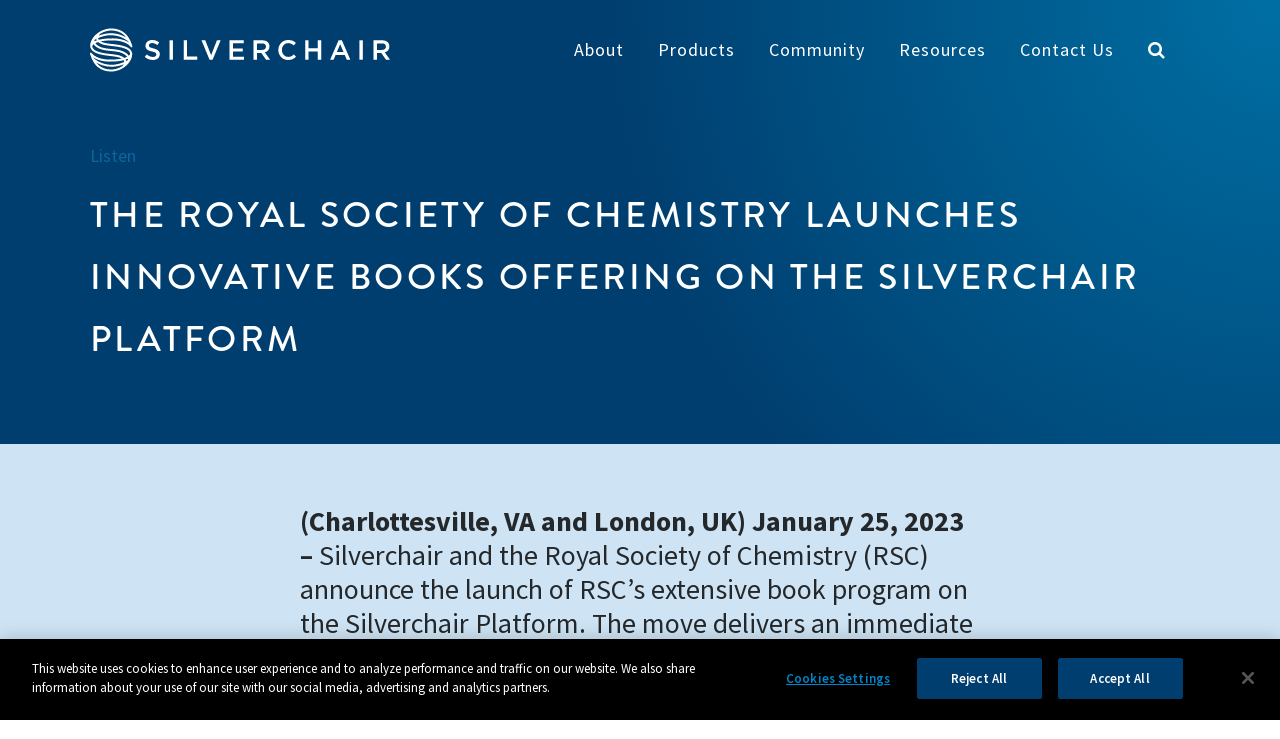

--- FILE ---
content_type: text/html; charset=UTF-8
request_url: https://www.silverchair.com/news/the-royal-society-of-chemistry-launches/
body_size: 31715
content:
<!DOCTYPE html><html lang="en-US"><head> <script type="text/javascript">
/* <![CDATA[ */
 var gform;gform||(document.addEventListener("gform_main_scripts_loaded",function(){gform.scriptsLoaded=!0}),document.addEventListener("gform/theme/scripts_loaded",function(){gform.themeScriptsLoaded=!0}),window.addEventListener("DOMContentLoaded",function(){gform.domLoaded=!0}),gform={domLoaded:!1,scriptsLoaded:!1,themeScriptsLoaded:!1,isFormEditor:()=>"function"==typeof InitializeEditor,callIfLoaded:function(o){return!(!gform.domLoaded||!gform.scriptsLoaded||!gform.themeScriptsLoaded&&!gform.isFormEditor()||(gform.isFormEditor()&&console.warn("The use of gform.initializeOnLoaded() is deprecated in the form editor context and will be removed in Gravity Forms 3.1."),o(),0))},initializeOnLoaded:function(o){gform.callIfLoaded(o)||(document.addEventListener("gform_main_scripts_loaded",()=>{gform.scriptsLoaded=!0,gform.callIfLoaded(o)}),document.addEventListener("gform/theme/scripts_loaded",()=>{gform.themeScriptsLoaded=!0,gform.callIfLoaded(o)}),window.addEventListener("DOMContentLoaded",()=>{gform.domLoaded=!0,gform.callIfLoaded(o)}))},hooks:{action:{},filter:{}},addAction:function(o,r,e,t){gform.addHook("action",o,r,e,t)},addFilter:function(o,r,e,t){gform.addHook("filter",o,r,e,t)},doAction:function(o){gform.doHook("action",o,arguments)},applyFilters:function(o){return gform.doHook("filter",o,arguments)},removeAction:function(o,r){gform.removeHook("action",o,r)},removeFilter:function(o,r,e){gform.removeHook("filter",o,r,e)},addHook:function(o,r,e,t,n){null==gform.hooks[o][r]&&(gform.hooks[o][r]=[]);var d=gform.hooks[o][r];null==n&&(n=r+"_"+d.length),gform.hooks[o][r].push({tag:n,callable:e,priority:t=null==t?10:t})},doHook:function(r,o,e){var t;if(e=Array.prototype.slice.call(e,1),null!=gform.hooks[r][o]&&((o=gform.hooks[r][o]).sort(function(o,r){return o.priority-r.priority}),o.forEach(function(o){"function"!=typeof(t=o.callable)&&(t=window[t]),"action"==r?t.apply(null,e):e[0]=t.apply(null,e)})),"filter"==r)return e[0]},removeHook:function(o,r,t,n){var e;null!=gform.hooks[o][r]&&(e=(e=gform.hooks[o][r]).filter(function(o,r,e){return!!(null!=n&&n!=o.tag||null!=t&&t!=o.priority)}),gform.hooks[o][r]=e)}}); 
/* ]]> */
</script>
  <script type="text/javascript" src="https://cookie-cdn.cookiepro.com/consent/899da803-d4bb-4142-8b30-74f8be662c3c-test/OtAutoBlock.js" ></script> <script src="https://cookie-cdn.cookiepro.com/scripttemplates/otSDKStub.js"  type="text/javascript" charset="UTF-8" data-domain-script="899da803-d4bb-4142-8b30-74f8be662c3c-test" ></script> <script type="text/javascript">function OptanonWrapper() { }</script> 
  <script>(function(w,d,s,l,i){w[l]=w[l]||[];w[l].push({'gtm.start':
	new Date().getTime(),event:'gtm.js'});var f=d.getElementsByTagName(s)[0],
	j=d.createElement(s),dl=l!='dataLayer'?'&l='+l:'';j.async=true;j.src='https://www.googletagmanager.com/gtm.js?id='+i+dl;f.parentNode.insertBefore(j,f);
	})(window,document,'script','dataLayer','GTM-WNKZ5NK');</script> <link rel="stylesheet" href="https://use.typekit.net/xch5xgx.css"> <script src="https://use.typekit.net/rut2qwe.js"></script> <script>try{Typekit.load({ async: false });}catch(e){}</script> <meta charset="UTF-8" /><meta name="viewport" content="width=device-width,initial-scale=1,user-scalable=no"><link rel="profile" href="http://gmpg.org/xfn/11" /><link rel="pingback" href="https://www.silverchair.com/xmlrpc.php" /><link rel="shortcut icon" type="image/x-icon" href="https://www.silverchair.com/wp-content/uploads/2024/10/cropped-sc_icon_blue_large-site-icon.png"><link rel="apple-touch-icon" href="https://www.silverchair.com/wp-content/uploads/2024/10/cropped-sc_icon_blue_large-site-icon.png"/><meta name="theme-color" content="#ffffff"><link href='//fonts.googleapis.com/css?family=Raleway:100,200,300,400,500,600,700,800,900,300italic,400italic|Source+Sans+Pro:100,200,300,400,500,600,700,800,900,300italic,400italic&subset=latin,latin-ext' rel='stylesheet' type='text/css'> <script type="application/javascript">var QodeAjaxUrl = "https://www.silverchair.com/wp-admin/admin-ajax.php"</script><meta name='robots' content='index, follow, max-image-preview:large, max-snippet:-1, max-video-preview:-1' /><style>img:is([sizes="auto" i], [sizes^="auto," i]) { contain-intrinsic-size: 3000px 1500px }</style><link media="all" href="https://www.silverchair.com/wp-content/cache/autoptimize/css/autoptimize_90c7669eaaabe3cb3099e8c4fc8c0e9e.css" rel="stylesheet"><title>The Royal Society of Chemistry Launches Innovative Books Offering on the Silverchair Platform - Silverchair</title><meta name="description" content="Silverchair and the Royal Society of Chemistry (RSC) announce the launch of RSC’s extensive book program on the Silverchair Platform." /><link rel="canonical" href="https://www.silverchair.com/news/the-royal-society-of-chemistry-launches/" /><meta property="og:locale" content="en_US" /><meta property="og:type" content="article" /><meta property="og:title" content="The Royal Society of Chemistry Launches Innovative Books Offering on the Silverchair Platform - Silverchair" /><meta property="og:description" content="Silverchair and the Royal Society of Chemistry (RSC) announce the launch of RSC’s extensive book program on the Silverchair Platform." /><meta property="og:url" content="https://www.silverchair.com/news/the-royal-society-of-chemistry-launches/" /><meta property="og:site_name" content="Silverchair" /><meta property="article:publisher" content="https://www.facebook.com/silverchairnews" /><meta property="article:published_time" content="2023-01-25T15:41:50+00:00" /><meta property="article:modified_time" content="2023-01-25T15:43:55+00:00" /><meta property="og:image" content="https://www.silverchair.com/wp-content/uploads/2023/01/RSC-partner-graphic.png" /><meta property="og:image:width" content="1000" /><meta property="og:image:height" content="500" /><meta property="og:image:type" content="image/png" /><meta name="author" content="Stephanie Lovegrove Hansen" /><meta name="twitter:card" content="summary_large_image" /><meta name="twitter:creator" content="@silverchairnews" /><meta name="twitter:site" content="@silverchairnews" /><meta name="twitter:label1" content="Written by" /><meta name="twitter:data1" content="Stephanie Lovegrove Hansen" /><meta name="twitter:label2" content="Est. reading time" /><meta name="twitter:data2" content="2 minutes" /> <script type="application/ld+json" class="yoast-schema-graph">{"@context":"https://schema.org","@graph":[{"@type":"Article","@id":"https://www.silverchair.com/news/the-royal-society-of-chemistry-launches/#article","isPartOf":{"@id":"https://www.silverchair.com/news/the-royal-society-of-chemistry-launches/"},"author":{"name":"Stephanie Lovegrove Hansen","@id":"https://www.silverchair.com/#/schema/person/33e7a7b55969b7102f9ad5968632b174"},"headline":"The Royal Society of Chemistry Launches Innovative Books Offering on the Silverchair Platform","datePublished":"2023-01-25T15:41:50+00:00","dateModified":"2023-01-25T15:43:55+00:00","mainEntityOfPage":{"@id":"https://www.silverchair.com/news/the-royal-society-of-chemistry-launches/"},"wordCount":430,"publisher":{"@id":"https://www.silverchair.com/#organization"},"image":{"@id":"https://www.silverchair.com/news/the-royal-society-of-chemistry-launches/#primaryimage"},"thumbnailUrl":"https://www.silverchair.com/wp-content/uploads/2023/01/RSC-partner-graphic.png","keywords":["partnership announcement","launch","ebooks","books"],"articleSection":["News"],"inLanguage":"en-US"},{"@type":"WebPage","@id":"https://www.silverchair.com/news/the-royal-society-of-chemistry-launches/","url":"https://www.silverchair.com/news/the-royal-society-of-chemistry-launches/","name":"The Royal Society of Chemistry Launches Innovative Books Offering on the Silverchair Platform - Silverchair","isPartOf":{"@id":"https://www.silverchair.com/#website"},"primaryImageOfPage":{"@id":"https://www.silverchair.com/news/the-royal-society-of-chemistry-launches/#primaryimage"},"image":{"@id":"https://www.silverchair.com/news/the-royal-society-of-chemistry-launches/#primaryimage"},"thumbnailUrl":"https://www.silverchair.com/wp-content/uploads/2023/01/RSC-partner-graphic.png","datePublished":"2023-01-25T15:41:50+00:00","dateModified":"2023-01-25T15:43:55+00:00","description":"Silverchair and the Royal Society of Chemistry (RSC) announce the launch of RSC’s extensive book program on the Silverchair Platform.","breadcrumb":{"@id":"https://www.silverchair.com/news/the-royal-society-of-chemistry-launches/#breadcrumb"},"inLanguage":"en-US","potentialAction":[{"@type":"ReadAction","target":["https://www.silverchair.com/news/the-royal-society-of-chemistry-launches/"]}]},{"@type":"ImageObject","inLanguage":"en-US","@id":"https://www.silverchair.com/news/the-royal-society-of-chemistry-launches/#primaryimage","url":"https://www.silverchair.com/wp-content/uploads/2023/01/RSC-partner-graphic.png","contentUrl":"https://www.silverchair.com/wp-content/uploads/2023/01/RSC-partner-graphic.png","width":1000,"height":500,"caption":"Royal Society of Chemistry partner graphic"},{"@type":"BreadcrumbList","@id":"https://www.silverchair.com/news/the-royal-society-of-chemistry-launches/#breadcrumb","itemListElement":[{"@type":"ListItem","position":1,"name":"Home","item":"https://www.silverchair.com/"},{"@type":"ListItem","position":2,"name":"News &#038; Events","item":"https://www.silverchair.com/news-and-events/"},{"@type":"ListItem","position":3,"name":"The Royal Society of Chemistry Launches Innovative Books Offering on the Silverchair Platform"}]},{"@type":"WebSite","@id":"https://www.silverchair.com/#website","url":"https://www.silverchair.com/","name":"Silverchair","description":"Start with Silverchair &amp; go anywhere","publisher":{"@id":"https://www.silverchair.com/#organization"},"potentialAction":[{"@type":"SearchAction","target":{"@type":"EntryPoint","urlTemplate":"https://www.silverchair.com/?s={search_term_string}"},"query-input":{"@type":"PropertyValueSpecification","valueRequired":true,"valueName":"search_term_string"}}],"inLanguage":"en-US"},{"@type":"Organization","@id":"https://www.silverchair.com/#organization","name":"Silverchair","url":"https://www.silverchair.com/","logo":{"@type":"ImageObject","inLanguage":"en-US","@id":"https://www.silverchair.com/#/schema/logo/image/","url":"https://www.silverchair.com/wp-content/uploads/2017/02/silverchair-icon.jpg","contentUrl":"https://www.silverchair.com/wp-content/uploads/2017/02/silverchair-icon.jpg","width":260,"height":260,"caption":"Silverchair"},"image":{"@id":"https://www.silverchair.com/#/schema/logo/image/"},"sameAs":["https://www.facebook.com/silverchairnews","https://x.com/silverchairnews","https://www.instagram.com/silverchairnews/","https://www.linkedin.com/company/silverchair","https://www.youtube.com/user/SilverchairSIS"]},{"@type":"Person","@id":"https://www.silverchair.com/#/schema/person/33e7a7b55969b7102f9ad5968632b174","name":"Stephanie Lovegrove Hansen","image":{"@type":"ImageObject","inLanguage":"en-US","@id":"https://www.silverchair.com/#/schema/person/image/","url":"https://secure.gravatar.com/avatar/1143915720e90d62290b77c5825754cf06bab0c0fc4327316e5d2077f7ecb9b9?s=96&d=mm&r=g","contentUrl":"https://secure.gravatar.com/avatar/1143915720e90d62290b77c5825754cf06bab0c0fc4327316e5d2077f7ecb9b9?s=96&d=mm&r=g","caption":"Stephanie Lovegrove Hansen"},"sameAs":["http://silverchair.com"],"url":"https://www.silverchair.com/news/author/admin/"}]}</script> <link rel="alternate" type="application/rss+xml" title="Silverchair &raquo; Feed" href="https://www.silverchair.com/feed/" /><link rel="alternate" type="application/rss+xml" title="Silverchair &raquo; Comments Feed" href="https://www.silverchair.com/comments/feed/" />  <script type="text/javascript">window._wpemojiSettings = {"baseUrl":"https:\/\/s.w.org\/images\/core\/emoji\/16.0.1\/72x72\/","ext":".png","svgUrl":"https:\/\/s.w.org\/images\/core\/emoji\/16.0.1\/svg\/","svgExt":".svg","source":{"concatemoji":"https:\/\/www.silverchair.com\/wp-includes\/js\/wp-emoji-release.min.js?ver=6.8.3"}};
/*! This file is auto-generated */
!function(s,n){var o,i,e;function c(e){try{var t={supportTests:e,timestamp:(new Date).valueOf()};sessionStorage.setItem(o,JSON.stringify(t))}catch(e){}}function p(e,t,n){e.clearRect(0,0,e.canvas.width,e.canvas.height),e.fillText(t,0,0);var t=new Uint32Array(e.getImageData(0,0,e.canvas.width,e.canvas.height).data),a=(e.clearRect(0,0,e.canvas.width,e.canvas.height),e.fillText(n,0,0),new Uint32Array(e.getImageData(0,0,e.canvas.width,e.canvas.height).data));return t.every(function(e,t){return e===a[t]})}function u(e,t){e.clearRect(0,0,e.canvas.width,e.canvas.height),e.fillText(t,0,0);for(var n=e.getImageData(16,16,1,1),a=0;a<n.data.length;a++)if(0!==n.data[a])return!1;return!0}function f(e,t,n,a){switch(t){case"flag":return n(e,"\ud83c\udff3\ufe0f\u200d\u26a7\ufe0f","\ud83c\udff3\ufe0f\u200b\u26a7\ufe0f")?!1:!n(e,"\ud83c\udde8\ud83c\uddf6","\ud83c\udde8\u200b\ud83c\uddf6")&&!n(e,"\ud83c\udff4\udb40\udc67\udb40\udc62\udb40\udc65\udb40\udc6e\udb40\udc67\udb40\udc7f","\ud83c\udff4\u200b\udb40\udc67\u200b\udb40\udc62\u200b\udb40\udc65\u200b\udb40\udc6e\u200b\udb40\udc67\u200b\udb40\udc7f");case"emoji":return!a(e,"\ud83e\udedf")}return!1}function g(e,t,n,a){var r="undefined"!=typeof WorkerGlobalScope&&self instanceof WorkerGlobalScope?new OffscreenCanvas(300,150):s.createElement("canvas"),o=r.getContext("2d",{willReadFrequently:!0}),i=(o.textBaseline="top",o.font="600 32px Arial",{});return e.forEach(function(e){i[e]=t(o,e,n,a)}),i}function t(e){var t=s.createElement("script");t.src=e,t.defer=!0,s.head.appendChild(t)}"undefined"!=typeof Promise&&(o="wpEmojiSettingsSupports",i=["flag","emoji"],n.supports={everything:!0,everythingExceptFlag:!0},e=new Promise(function(e){s.addEventListener("DOMContentLoaded",e,{once:!0})}),new Promise(function(t){var n=function(){try{var e=JSON.parse(sessionStorage.getItem(o));if("object"==typeof e&&"number"==typeof e.timestamp&&(new Date).valueOf()<e.timestamp+604800&&"object"==typeof e.supportTests)return e.supportTests}catch(e){}return null}();if(!n){if("undefined"!=typeof Worker&&"undefined"!=typeof OffscreenCanvas&&"undefined"!=typeof URL&&URL.createObjectURL&&"undefined"!=typeof Blob)try{var e="postMessage("+g.toString()+"("+[JSON.stringify(i),f.toString(),p.toString(),u.toString()].join(",")+"));",a=new Blob([e],{type:"text/javascript"}),r=new Worker(URL.createObjectURL(a),{name:"wpTestEmojiSupports"});return void(r.onmessage=function(e){c(n=e.data),r.terminate(),t(n)})}catch(e){}c(n=g(i,f,p,u))}t(n)}).then(function(e){for(var t in e)n.supports[t]=e[t],n.supports.everything=n.supports.everything&&n.supports[t],"flag"!==t&&(n.supports.everythingExceptFlag=n.supports.everythingExceptFlag&&n.supports[t]);n.supports.everythingExceptFlag=n.supports.everythingExceptFlag&&!n.supports.flag,n.DOMReady=!1,n.readyCallback=function(){n.DOMReady=!0}}).then(function(){return e}).then(function(){var e;n.supports.everything||(n.readyCallback(),(e=n.source||{}).concatemoji?t(e.concatemoji):e.wpemoji&&e.twemoji&&(t(e.twemoji),t(e.wpemoji)))}))}((window,document),window._wpemojiSettings);</script> <style id='wp-emoji-styles-inline-css' type='text/css'>img.wp-smiley, img.emoji {
		display: inline !important;
		border: none !important;
		box-shadow: none !important;
		height: 1em !important;
		width: 1em !important;
		margin: 0 0.07em !important;
		vertical-align: -0.1em !important;
		background: none !important;
		padding: 0 !important;
	}</style> <script type="text/javascript" src="https://www.silverchair.com/wp-includes/js/jquery/jquery.min.js?ver=3.7.1" id="jquery-core-js"></script> <script></script><link rel="https://api.w.org/" href="https://www.silverchair.com/wp-json/" /><link rel="alternate" title="JSON" type="application/json" href="https://www.silverchair.com/wp-json/wp/v2/posts/5443" /><link rel="EditURI" type="application/rsd+xml" title="RSD" href="https://www.silverchair.com/xmlrpc.php?rsd" /><link rel='shortlink' href='https://www.silverchair.com/?p=5443' /><link rel="alternate" title="oEmbed (JSON)" type="application/json+oembed" href="https://www.silverchair.com/wp-json/oembed/1.0/embed?url=https%3A%2F%2Fwww.silverchair.com%2Fnews%2Fthe-royal-society-of-chemistry-launches%2F" /><link rel="alternate" title="oEmbed (XML)" type="text/xml+oembed" href="https://www.silverchair.com/wp-json/oembed/1.0/embed?url=https%3A%2F%2Fwww.silverchair.com%2Fnews%2Fthe-royal-society-of-chemistry-launches%2F&#038;format=xml" /> <script type="text/javascript" src="//f1-na.readspeaker.com/script/9860/webReader/webReader.js?pids=wr"></script> <style type="text/css">.recentcomments a{display:inline !important;padding:0 !important;margin:0 !important;}</style><meta name="generator" content="Powered by WPBakery Page Builder - drag and drop page builder for WordPress."/><link rel="icon" href="https://www.silverchair.com/wp-content/uploads/2024/10/cropped-sc_icon_blue_large-site-icon-32x32.png" sizes="32x32" /><link rel="icon" href="https://www.silverchair.com/wp-content/uploads/2024/10/cropped-sc_icon_blue_large-site-icon-192x192.png" sizes="192x192" /><link rel="apple-touch-icon" href="https://www.silverchair.com/wp-content/uploads/2024/10/cropped-sc_icon_blue_large-site-icon-180x180.png" /><meta name="msapplication-TileImage" content="https://www.silverchair.com/wp-content/uploads/2024/10/cropped-sc_icon_blue_large-site-icon-270x270.png" /><style type="text/css" id="wp-custom-css">/*
#hum-widget > div,
#hum-ai-collection-widget > div {
	display: none;
}
#hum-widget > div:has(#hum-recommendations-widget),
#hum-ai-collection-widget > div:has(#hum-recommendations-widget) {
  display: block;
}
*/</style><noscript><style>.wpb_animate_when_almost_visible { opacity: 1; }</style></noscript></head><body class="wp-singular post-template-default single single-post postid-5443 single-format-standard wp-theme-bridge wp-child-theme-sis  qode-title-hidden qode_grid_1300 qode-child-theme-ver-1.0.0 qode-theme-ver-11.2 qode-theme-bridge wpb-js-composer js-comp-ver-8.7.1 vc_responsive" itemscope itemtype="http://schema.org/WebPage"> <noscript><iframe src="https://www.googletagmanager.com/ns.html?id=GTM-WNKZ5NK"
height="0" width="0" style="display:none;visibility:hidden"></iframe></noscript><div class="wrapper"><div class="wrapper_inner"><header class=" scroll_header_top_area  fixed transparent scrolled_not_transparent page_header"><div class="header_inner clearfix"><div class="header_top_bottom_holder"><div class="header_bottom clearfix" style=' background-color:rgba(255, 255, 255, 0);' ><div class="container"><div class="container_inner clearfix"><div class="header_inner_left"><div class="mobile_menu_button"> <span> <i class="qode_icon_font_awesome fa fa-bars " ></i> </span></div><div class="logo_wrapper"><div class="header-logo"> <a itemprop="url" href="https://www.silverchair.com/"> <noscript><img class="sis-logo" src="https://www.silverchair.com/wp-content/uploads/2024/10/sc_horizontal_white.svg" /></noscript><img class="lazyload sis-logo" src='data:image/svg+xml,%3Csvg%20xmlns=%22http://www.w3.org/2000/svg%22%20viewBox=%220%200%20210%20140%22%3E%3C/svg%3E' data-src="https://www.silverchair.com/wp-content/uploads/2024/10/sc_horizontal_white.svg" /> <noscript><img class="sis-logo sis-logo--scrolled" src="https://www.silverchair.com/wp-content/uploads/2024/10/sc_horizontal_blue.svg" /></noscript><img class="lazyload sis-logo sis-logo--scrolled" src='data:image/svg+xml,%3Csvg%20xmlns=%22http://www.w3.org/2000/svg%22%20viewBox=%220%200%20210%20140%22%3E%3C/svg%3E' data-src="https://www.silverchair.com/wp-content/uploads/2024/10/sc_horizontal_blue.svg" /> </a></div></div></div><div class="header_inner_right"><div class="side_menu_button_wrapper right"><div class="side_menu_button"> <a href="javascript:void(0)" class="popup_menu normal "> <span class="icon_menu"></span> </a></div></div></div><nav class="main_menu drop_down right"><ul id="menu-main-menu" class=""><li id="nav-menu-item-1419" class="menu-item menu-item-type-post_type menu-item-object-page menu-item-has-children  has_sub narrow"><a href="https://www.silverchair.com/about/" class=""><i class="menu_icon blank fa"></i><span>About</span><span class="plus"></span></a><div class="second"><div class="inner"><ul><li id="nav-menu-item-2467" class="menu-item menu-item-type-post_type menu-item-object-page "><a href="https://www.silverchair.com/about/" class=""><i class="menu_icon blank fa"></i><span>About Us</span><span class="plus"></span></a></li><li id="nav-menu-item-2182" class="menu-item menu-item-type-post_type menu-item-object-page "><a href="https://www.silverchair.com/about/our-team/" class=""><i class="menu_icon blank fa"></i><span>Our Team</span><span class="plus"></span></a></li><li id="nav-menu-item-5071" class="menu-item menu-item-type-post_type menu-item-object-page "><a href="https://www.silverchair.com/about/corporate-responsibility/" class=""><i class="menu_icon blank fa"></i><span>Corporate Responsibility</span><span class="plus"></span></a></li><li id="nav-menu-item-5505" class="menu-item menu-item-type-post_type menu-item-object-page "><a href="https://www.silverchair.com/careers/" class=""><i class="menu_icon blank fa"></i><span>Careers</span><span class="plus"></span></a></li></ul></div></div></li><li id="nav-menu-item-7182" class="menu-item menu-item-type-post_type menu-item-object-page menu-item-has-children  has_sub narrow"><a href="https://www.silverchair.com/products/" class=""><i class="menu_icon blank fa"></i><span>Products</span><span class="plus"></span></a><div class="second"><div class="inner"><ul><li id="nav-menu-item-2181" class="menu-item menu-item-type-post_type menu-item-object-page "><a href="https://www.silverchair.com/the-silverchair-platform/" class=""><i class="menu_icon blank fa"></i><span>The Silverchair Platform</span><span class="plus"></span></a></li><li id="nav-menu-item-7183" class="menu-item menu-item-type-post_type menu-item-object-page "><a href="https://www.silverchair.com/products/scholarone-manuscripts/" class=""><i class="menu_icon blank fa"></i><span>ScholarOne Manuscripts</span><span class="plus"></span></a></li><li id="nav-menu-item-7841" class="menu-item menu-item-type-post_type menu-item-object-page "><a href="https://www.silverchair.com/products/scholarone-conferences/" class=""><i class="menu_icon blank fa"></i><span>ScholarOne Conferences</span><span class="plus"></span></a></li><li id="nav-menu-item-6639" class="menu-item menu-item-type-post_type menu-item-object-page "><a href="https://www.silverchair.com/ai-lab/" class=""><i class="menu_icon blank fa"></i><span>The AI Lab</span><span class="plus"></span></a></li><li id="nav-menu-item-2941" class="menu-item menu-item-type-post_type menu-item-object-page "><a href="https://www.silverchair.com/the-silverchair-platform/services/" class=""><i class="menu_icon blank fa"></i><span>Strategy &#038; Services</span><span class="plus"></span></a></li></ul></div></div></li><li id="nav-menu-item-5521" class="menu-item menu-item-type-post_type menu-item-object-page menu-item-has-children  has_sub narrow"><a href="https://www.silverchair.com/community/" class=""><i class="menu_icon blank fa"></i><span>Community</span><span class="plus"></span></a><div class="second"><div class="inner"><ul><li id="nav-menu-item-2466" class="menu-item menu-item-type-post_type menu-item-object-page "><a href="https://www.silverchair.com/our-clients/" class=""><i class="menu_icon blank fa"></i><span>Our Clients</span><span class="plus"></span></a></li><li id="nav-menu-item-2187" class="menu-item menu-item-type-post_type menu-item-object-page "><a href="https://www.silverchair.com/the-silverchair-platform/case-studies/" class=""><i class="menu_icon blank fa"></i><span>Case Studies</span><span class="plus"></span></a></li><li id="nav-menu-item-2186" class="menu-item menu-item-type-post_type menu-item-object-page "><a href="https://www.silverchair.com/the-silverchair-platform/silverchair-universe/" class=""><i class="menu_icon blank fa"></i><span>The Silverchair Universe</span><span class="plus"></span></a></li><li id="nav-menu-item-3373" class="menu-item menu-item-type-post_type menu-item-object-page "><a href="https://www.silverchair.com/events/platform-strategies/" class=""><i class="menu_icon blank fa"></i><span>Platform Strategies</span><span class="plus"></span></a></li><li id="nav-menu-item-7621" class="menu-item menu-item-type-post_type menu-item-object-page "><a href="https://www.silverchair.com/events/forum/" class=""><i class="menu_icon blank fa"></i><span>Client Events</span><span class="plus"></span></a></li></ul></div></div></li><li id="nav-menu-item-4889" class="menu-item menu-item-type-post_type menu-item-object-page menu-item-has-children  has_sub narrow"><a href="https://www.silverchair.com/news-blog/" class=""><i class="menu_icon blank fa"></i><span>Resources</span><span class="plus"></span></a><div class="second"><div class="inner"><ul><li id="nav-menu-item-5506" class="menu-item menu-item-type-post_type menu-item-object-page "><a href="https://www.silverchair.com/news-blog/" class=""><i class="menu_icon blank fa"></i><span>News &#038; Blog</span><span class="plus"></span></a></li><li id="nav-menu-item-5504" class="menu-item menu-item-type-post_type menu-item-object-page "><a href="https://www.silverchair.com/news-blog/resources/" class=""><i class="menu_icon blank fa"></i><span>Reports &#038; Whitepapers</span><span class="plus"></span></a></li><li id="nav-menu-item-2944" class="menu-item menu-item-type-post_type menu-item-object-page "><a href="https://www.silverchair.com/events/" class=""><i class="menu_icon blank fa"></i><span>Event Calendar</span><span class="plus"></span></a></li><li id="nav-menu-item-7622" class="menu-item menu-item-type-custom menu-item-object-custom "><a target="_blank" href="https://silverchair.cadmoremedia.com/" class=""><i class="menu_icon blank fa"></i><span>Recording Archive</span><span class="plus"></span></a></li></ul></div></div></li><li id="nav-menu-item-1417" class="menu-item menu-item-type-post_type menu-item-object-page  narrow"><a href="https://www.silverchair.com/contact/" class=""><i class="menu_icon blank fa"></i><span>Contact Us</span><span class="plus"></span></a></li><li id="nav-menu-item-3126" class="menu-item-search menu-item menu-item-type-post_type menu-item-object-page  narrow"><a href="https://www.silverchair.com/search/" class=""><i class="menu_icon fa-search fa"></i><span>Search</span><span class="plus"></span></a></li></ul></nav><nav class="mobile_menu"><ul id="menu-main-menu-1" class=""><li id="mobile-menu-item-1419" class="menu-item menu-item-type-post_type menu-item-object-page menu-item-has-children  has_sub"><a href="https://www.silverchair.com/about/" class=""><span>About</span></a><span class="mobile_arrow"><i class="fa fa-angle-right"></i><i class="fa fa-angle-down"></i></span><ul class="sub_menu"><li id="mobile-menu-item-2467" class="menu-item menu-item-type-post_type menu-item-object-page "><a href="https://www.silverchair.com/about/" class=""><span>About Us</span></a><span class="mobile_arrow"><i class="fa fa-angle-right"></i><i class="fa fa-angle-down"></i></span></li><li id="mobile-menu-item-2182" class="menu-item menu-item-type-post_type menu-item-object-page "><a href="https://www.silverchair.com/about/our-team/" class=""><span>Our Team</span></a><span class="mobile_arrow"><i class="fa fa-angle-right"></i><i class="fa fa-angle-down"></i></span></li><li id="mobile-menu-item-5071" class="menu-item menu-item-type-post_type menu-item-object-page "><a href="https://www.silverchair.com/about/corporate-responsibility/" class=""><span>Corporate Responsibility</span></a><span class="mobile_arrow"><i class="fa fa-angle-right"></i><i class="fa fa-angle-down"></i></span></li><li id="mobile-menu-item-5505" class="menu-item menu-item-type-post_type menu-item-object-page "><a href="https://www.silverchair.com/careers/" class=""><span>Careers</span></a><span class="mobile_arrow"><i class="fa fa-angle-right"></i><i class="fa fa-angle-down"></i></span></li></ul></li><li id="mobile-menu-item-7182" class="menu-item menu-item-type-post_type menu-item-object-page menu-item-has-children  has_sub"><a href="https://www.silverchair.com/products/" class=""><span>Products</span></a><span class="mobile_arrow"><i class="fa fa-angle-right"></i><i class="fa fa-angle-down"></i></span><ul class="sub_menu"><li id="mobile-menu-item-2181" class="menu-item menu-item-type-post_type menu-item-object-page "><a href="https://www.silverchair.com/the-silverchair-platform/" class=""><span>The Silverchair Platform</span></a><span class="mobile_arrow"><i class="fa fa-angle-right"></i><i class="fa fa-angle-down"></i></span></li><li id="mobile-menu-item-7183" class="menu-item menu-item-type-post_type menu-item-object-page "><a href="https://www.silverchair.com/products/scholarone-manuscripts/" class=""><span>ScholarOne Manuscripts</span></a><span class="mobile_arrow"><i class="fa fa-angle-right"></i><i class="fa fa-angle-down"></i></span></li><li id="mobile-menu-item-7841" class="menu-item menu-item-type-post_type menu-item-object-page "><a href="https://www.silverchair.com/products/scholarone-conferences/" class=""><span>ScholarOne Conferences</span></a><span class="mobile_arrow"><i class="fa fa-angle-right"></i><i class="fa fa-angle-down"></i></span></li><li id="mobile-menu-item-6639" class="menu-item menu-item-type-post_type menu-item-object-page "><a href="https://www.silverchair.com/ai-lab/" class=""><span>The AI Lab</span></a><span class="mobile_arrow"><i class="fa fa-angle-right"></i><i class="fa fa-angle-down"></i></span></li><li id="mobile-menu-item-2941" class="menu-item menu-item-type-post_type menu-item-object-page "><a href="https://www.silverchair.com/the-silverchair-platform/services/" class=""><span>Strategy &#038; Services</span></a><span class="mobile_arrow"><i class="fa fa-angle-right"></i><i class="fa fa-angle-down"></i></span></li></ul></li><li id="mobile-menu-item-5521" class="menu-item menu-item-type-post_type menu-item-object-page menu-item-has-children  has_sub"><a href="https://www.silverchair.com/community/" class=""><span>Community</span></a><span class="mobile_arrow"><i class="fa fa-angle-right"></i><i class="fa fa-angle-down"></i></span><ul class="sub_menu"><li id="mobile-menu-item-2466" class="menu-item menu-item-type-post_type menu-item-object-page "><a href="https://www.silverchair.com/our-clients/" class=""><span>Our Clients</span></a><span class="mobile_arrow"><i class="fa fa-angle-right"></i><i class="fa fa-angle-down"></i></span></li><li id="mobile-menu-item-2187" class="menu-item menu-item-type-post_type menu-item-object-page "><a href="https://www.silverchair.com/the-silverchair-platform/case-studies/" class=""><span>Case Studies</span></a><span class="mobile_arrow"><i class="fa fa-angle-right"></i><i class="fa fa-angle-down"></i></span></li><li id="mobile-menu-item-2186" class="menu-item menu-item-type-post_type menu-item-object-page "><a href="https://www.silverchair.com/the-silverchair-platform/silverchair-universe/" class=""><span>The Silverchair Universe</span></a><span class="mobile_arrow"><i class="fa fa-angle-right"></i><i class="fa fa-angle-down"></i></span></li><li id="mobile-menu-item-3373" class="menu-item menu-item-type-post_type menu-item-object-page "><a href="https://www.silverchair.com/events/platform-strategies/" class=""><span>Platform Strategies</span></a><span class="mobile_arrow"><i class="fa fa-angle-right"></i><i class="fa fa-angle-down"></i></span></li><li id="mobile-menu-item-7621" class="menu-item menu-item-type-post_type menu-item-object-page "><a href="https://www.silverchair.com/events/forum/" class=""><span>Client Events</span></a><span class="mobile_arrow"><i class="fa fa-angle-right"></i><i class="fa fa-angle-down"></i></span></li></ul></li><li id="mobile-menu-item-4889" class="menu-item menu-item-type-post_type menu-item-object-page menu-item-has-children  has_sub"><a href="https://www.silverchair.com/news-blog/" class=""><span>Resources</span></a><span class="mobile_arrow"><i class="fa fa-angle-right"></i><i class="fa fa-angle-down"></i></span><ul class="sub_menu"><li id="mobile-menu-item-5506" class="menu-item menu-item-type-post_type menu-item-object-page "><a href="https://www.silverchair.com/news-blog/" class=""><span>News &#038; Blog</span></a><span class="mobile_arrow"><i class="fa fa-angle-right"></i><i class="fa fa-angle-down"></i></span></li><li id="mobile-menu-item-5504" class="menu-item menu-item-type-post_type menu-item-object-page "><a href="https://www.silverchair.com/news-blog/resources/" class=""><span>Reports &#038; Whitepapers</span></a><span class="mobile_arrow"><i class="fa fa-angle-right"></i><i class="fa fa-angle-down"></i></span></li><li id="mobile-menu-item-2944" class="menu-item menu-item-type-post_type menu-item-object-page "><a href="https://www.silverchair.com/events/" class=""><span>Event Calendar</span></a><span class="mobile_arrow"><i class="fa fa-angle-right"></i><i class="fa fa-angle-down"></i></span></li><li id="mobile-menu-item-7622" class="menu-item menu-item-type-custom menu-item-object-custom "><a target="_blank" href="https://silverchair.cadmoremedia.com/" class=""><span>Recording Archive</span></a><span class="mobile_arrow"><i class="fa fa-angle-right"></i><i class="fa fa-angle-down"></i></span></li></ul></li><li id="mobile-menu-item-1417" class="menu-item menu-item-type-post_type menu-item-object-page "><a href="https://www.silverchair.com/contact/" class=""><span>Contact Us</span></a><span class="mobile_arrow"><i class="fa fa-angle-right"></i><i class="fa fa-angle-down"></i></span></li><li id="mobile-menu-item-3126" class="menu-item-search menu-item menu-item-type-post_type menu-item-object-page "><a href="https://www.silverchair.com/search/" class=""><span>Search</span></a><span class="mobile_arrow"><i class="fa fa-angle-right"></i><i class="fa fa-angle-down"></i></span></li></ul></nav></div></div></div></div></div></header><div class="popup_menu_holder_outer"><div class="popup_menu_holder"><div class="popup_menu_holder_inner"><nav class="popup_menu"><ul id="menu-main-menu-2" class=""><li id="popup-menu-item-1419" class="menu-item menu-item-type-post_type menu-item-object-page menu-item-has-children  has_sub"><a href="https://www.silverchair.com/about/" class=""><span>About</span></a><ul class="sub_menu"><li id="popup-menu-item-2467" class="menu-item menu-item-type-post_type menu-item-object-page "><a href="https://www.silverchair.com/about/" class=""><span>About Us</span></a></li><li id="popup-menu-item-2182" class="menu-item menu-item-type-post_type menu-item-object-page "><a href="https://www.silverchair.com/about/our-team/" class=""><span>Our Team</span></a></li><li id="popup-menu-item-5071" class="menu-item menu-item-type-post_type menu-item-object-page "><a href="https://www.silverchair.com/about/corporate-responsibility/" class=""><span>Corporate Responsibility</span></a></li><li id="popup-menu-item-5505" class="menu-item menu-item-type-post_type menu-item-object-page "><a href="https://www.silverchair.com/careers/" class=""><span>Careers</span></a></li></ul></li><li id="popup-menu-item-7182" class="menu-item menu-item-type-post_type menu-item-object-page menu-item-has-children  has_sub"><a href="https://www.silverchair.com/products/" class=""><span>Products</span></a><ul class="sub_menu"><li id="popup-menu-item-2181" class="menu-item menu-item-type-post_type menu-item-object-page "><a href="https://www.silverchair.com/the-silverchair-platform/" class=""><span>The Silverchair Platform</span></a></li><li id="popup-menu-item-7183" class="menu-item menu-item-type-post_type menu-item-object-page "><a href="https://www.silverchair.com/products/scholarone-manuscripts/" class=""><span>ScholarOne Manuscripts</span></a></li><li id="popup-menu-item-7841" class="menu-item menu-item-type-post_type menu-item-object-page "><a href="https://www.silverchair.com/products/scholarone-conferences/" class=""><span>ScholarOne Conferences</span></a></li><li id="popup-menu-item-6639" class="menu-item menu-item-type-post_type menu-item-object-page "><a href="https://www.silverchair.com/ai-lab/" class=""><span>The AI Lab</span></a></li><li id="popup-menu-item-2941" class="menu-item menu-item-type-post_type menu-item-object-page "><a href="https://www.silverchair.com/the-silverchair-platform/services/" class=""><span>Strategy &#038; Services</span></a></li></ul></li><li id="popup-menu-item-5521" class="menu-item menu-item-type-post_type menu-item-object-page menu-item-has-children  has_sub"><a href="https://www.silverchair.com/community/" class=""><span>Community</span></a><ul class="sub_menu"><li id="popup-menu-item-2466" class="menu-item menu-item-type-post_type menu-item-object-page "><a href="https://www.silverchair.com/our-clients/" class=""><span>Our Clients</span></a></li><li id="popup-menu-item-2187" class="menu-item menu-item-type-post_type menu-item-object-page "><a href="https://www.silverchair.com/the-silverchair-platform/case-studies/" class=""><span>Case Studies</span></a></li><li id="popup-menu-item-2186" class="menu-item menu-item-type-post_type menu-item-object-page "><a href="https://www.silverchair.com/the-silverchair-platform/silverchair-universe/" class=""><span>The Silverchair Universe</span></a></li><li id="popup-menu-item-3373" class="menu-item menu-item-type-post_type menu-item-object-page "><a href="https://www.silverchair.com/events/platform-strategies/" class=""><span>Platform Strategies</span></a></li><li id="popup-menu-item-7621" class="menu-item menu-item-type-post_type menu-item-object-page "><a href="https://www.silverchair.com/events/forum/" class=""><span>Client Events</span></a></li></ul></li><li id="popup-menu-item-4889" class="menu-item menu-item-type-post_type menu-item-object-page menu-item-has-children  has_sub"><a href="https://www.silverchair.com/news-blog/" class=""><span>Resources</span></a><ul class="sub_menu"><li id="popup-menu-item-5506" class="menu-item menu-item-type-post_type menu-item-object-page "><a href="https://www.silverchair.com/news-blog/" class=""><span>News &#038; Blog</span></a></li><li id="popup-menu-item-5504" class="menu-item menu-item-type-post_type menu-item-object-page "><a href="https://www.silverchair.com/news-blog/resources/" class=""><span>Reports &#038; Whitepapers</span></a></li><li id="popup-menu-item-2944" class="menu-item menu-item-type-post_type menu-item-object-page "><a href="https://www.silverchair.com/events/" class=""><span>Event Calendar</span></a></li><li id="popup-menu-item-7622" class="menu-item menu-item-type-custom menu-item-object-custom "><a target="_blank" href="https://silverchair.cadmoremedia.com/" class=""><span>Recording Archive</span></a></li></ul></li><li id="popup-menu-item-1417" class="menu-item menu-item-type-post_type menu-item-object-page "><a href="https://www.silverchair.com/contact/" class=""><span>Contact Us</span></a></li><li id="popup-menu-item-3126" class="menu-item-search menu-item menu-item-type-post_type menu-item-object-page "><a href="https://www.silverchair.com/search/" class=""><span>Search</span></a></li></ul></nav></div></div></div><div class="content "><div class="content_inner  "><div class="page-header"><div class="article__toolbar"><div class="container__inner"><div id="readspeaker_button1" class="rs_skip rsbtn rs_preserve"> <a rel="nofollow" class="rsbtn_play" accesskey="L" title="Listen to this page using ReadSpeaker webReader" href="//app-na.readspeaker.com/cgi-bin/rsent?customerid=9860&amp;lang=en_us&amp;readclass=readspeaker&amp;url=https%3A%2F%2Fwww.silverchair.com%2Fnews%2Fthe-royal-society-of-chemistry-launches%2F"> <span class="rsbtn_left rsimg rspart"><span class="rsbtn_text"><span>Listen</span></span></span> <span class="rsbtn_right rsimg rsplay rspart"></span> </a></div></div></div><div class="article__title container"><div class="container_inner"><h1 class="h2 readspeaker">The Royal Society of Chemistry Launches Innovative Books Offering on the Silverchair Platform</h1></div></div></div><article class="article"><section class="page-section article__excerpt container readspeaker"><div class="container_inner"> <strong>(Charlottesville, VA and London, UK) January 25, 2023 – </strong>Silverchair and the Royal Society of Chemistry (RSC) announce the launch of RSC’s extensive book program on the Silverchair Platform. The move delivers an immediate discoverability boost, flexible product models, and a modern design to RSC’s more than 2800 books.</div></section><section class="page-section article__content container readspeaker"><div class="container_inner"><aside class="article__aside"><div class="article__author team-member"> <noscript><img class="team-member__img" src="https://www.silverchair.com/wp-content/uploads/2017/10/sc-news-icon-1-500x500.jpg" alt="Silverchair News Desk"></noscript><img class="lazyload team-member__img" src='data:image/svg+xml,%3Csvg%20xmlns=%22http://www.w3.org/2000/svg%22%20viewBox=%220%200%20210%20140%22%3E%3C/svg%3E' data-src="https://www.silverchair.com/wp-content/uploads/2017/10/sc-news-icon-1-500x500.jpg" alt="Silverchair News Desk"><div class="team-member__content"><h4 class="team-member__name name">Silverchair News Desk</h4> <span class="role"></span></div></div> <noscript><img class="article__logo" src="https://www.silverchair.com/wp-content/uploads/2023/01/rsc-logo.png" alt="Royal Society of Chemistry logo" /></noscript><img class="lazyload article__logo" src='data:image/svg+xml,%3Csvg%20xmlns=%22http://www.w3.org/2000/svg%22%20viewBox=%220%200%20210%20140%22%3E%3C/svg%3E' data-src="https://www.silverchair.com/wp-content/uploads/2023/01/rsc-logo.png" alt="Royal Society of Chemistry logo" /></aside><p> RSC is the largest organization in Europe for advancing the chemical sciences, with more than 54,000 members and an international publishing business. In seeking to rejuvenate their books program, RSC sought a partner whose technology gave them the flexibility to offer new digital products and sales models while adhering to the highest industry standards.</p><p> “The Royal Society of Chemistry hosts an incredible publishing program with an esteemed heritage,” said Thane Kerner, Silverchair CEO. “With Silverchair, RSC can continue to evolve their book business with the ability to experiment more quickly, allowing them to create innovative digital offerings for their customers. We are delighted to welcome them to the Silverchair community and to support them in achieving their ambitious goals.”</p><p> “The new books platform is the result of months of collaboration and testing,” said Emma Wilson, RSC Director of Publishing. “The improvements delivered by the migration will change the way researchers interact with our ebooks, offering an upgraded digital reading experience, better functionality and more ways to use the content."</p><p> <em>See RSC's announcement <a href="https://www.rsc.org/news-events/articles/2023/01-january/rsc-ebooks-platform-unveiled/">here</a>, which includes FAQs for librarians and science library users.</em></p><p> &nbsp;</p><p> ###</p><p> &nbsp;</p><p> <strong>About The Royal Society of Chemistry (RSC)</strong></p><p> The Royal Society of Chemistry are a not-for-profit, society publisher, who ensure the quality and wide dissemination of chemical knowledge – through robust review, global reach and the publication of both fundamental and applied research. The RSC is made of active scientists – Royal Society of Chemistry members, authors, reviewers, editorial board members, and expert partners around the world. Working together, they amplify the global impact of everyone who publishes with them. They are in a unique place to support the chemical sciences community, because they are part of it.<br /> <a href="https://www.rsc.org/">rsc.org</a></p><p> &nbsp;</p><p> <strong>About Silverchair </strong></p><p> Silverchair is the leading independent platform partner for scholarly and professional publishers, serving our growing community through flexible technology and unparalleled services. We build and host websites, online products, and digital libraries for our clients’ content, enabling researchers and professionals to maximize their contributions to our world. Our vision is to help publishers thrive, evolve, and fulfill their missions.<br /> <a href="http://www.silverchair.com/">www.silverchair.com</a></p><p> &nbsp;</p><p> For More Information Contact:</p><p> Nathan Price<br /> Marketing Executive<br /> Royal Society of Chemistry<br /> <a href="mailto:pricen@rsc.org">pricen@rsc.org</a></p><p> Stephanie Lovegrove Hansen<br /> VP, Marketing<br /> Silverchair<br /> <a href="mailto:press@silverchair.com">press@silverchair.com</a></p><p></p><aside class="article__aside article__aside--right"><div id="hum-widget"></div></aside></div></section></article></div></div><footer ><div class="footer_inner clearfix"><div class="footer_top_holder"><div class="footer_top"><div class="container"><div class="container_inner"><div class="two_columns_50_50 clearfix"><div class="column1"><div class="column_inner"><div class="two_columns_50_50 clearfix"><div class="column1 footer_col1"><div class="column_inner"><div id="custom_html-2" class="widget_text widget widget_custom_html"><div class="textwidget custom-html-widget"><h3>Contact Info</h3><p>Silverchair<br /> 1604 Philadelphia Pike, Suite 34<br /> Wilmington, DE 19809<br /> <a href="mailto:info@silverchair.com">info@silverchair.com</a></p> <a itemprop="url" href="/contact/" target="_self" class="qbutton white" style="">Contact Us</a></div></div></div></div><div class="column2 footer_col2"><div class="column_inner"><div id="custom_html-4" class="widget_text widget widget_custom_html"><div class="textwidget custom-html-widget"><h3>Silverchair</h3></div></div><div id="nav_menu-2" class="widget widget_nav_menu"><div class="menu-footer-menu-container"><ul id="menu-footer-menu" class="menu"><li id="menu-item-5590" class="menu-item menu-item-type-post_type menu-item-object-page menu-item-5590"><a href="https://www.silverchair.com/about/">About</a></li><li id="menu-item-5596" class="menu-item menu-item-type-post_type menu-item-object-page menu-item-5596"><a href="https://www.silverchair.com/the-silverchair-platform/">Products</a></li><li id="menu-item-5591" class="menu-item menu-item-type-post_type menu-item-object-page menu-item-5591"><a href="https://www.silverchair.com/community/">Community</a></li><li id="menu-item-7665" class="menu-item menu-item-type-post_type menu-item-object-page menu-item-7665"><a href="https://www.silverchair.com/news-blog/">News &#038; Blog</a></li><li id="menu-item-5594" class="menu-item menu-item-type-post_type menu-item-object-page menu-item-5594"><a href="https://www.silverchair.com/careers/">Careers</a></li><li id="menu-item-7666" class="menu-item menu-item-type-custom menu-item-object-custom menu-item-7666"><a href="https://support.silverchair.com/">Support</a></li></ul></div></div></div></div></div></div></div><div class="column2 footer_col3"><div class="column_inner"><div id="custom_html-3" class="widget_text widget widget_custom_html"><div class="textwidget custom-html-widget"><h3 id="newsletter">Sign Up For Our Newsletter</h3></div></div><div id="gform_widget-2" class="widget gform_widget"><script type="text/javascript" src="https://www.silverchair.com/wp-includes/js/dist/dom-ready.min.js?ver=f77871ff7694fffea381" id="wp-dom-ready-js"></script> <script type="text/javascript" src="https://www.silverchair.com/wp-includes/js/dist/hooks.min.js?ver=4d63a3d491d11ffd8ac6" id="wp-hooks-js"></script> <script type="text/javascript" src="https://www.silverchair.com/wp-includes/js/dist/i18n.min.js?ver=5e580eb46a90c2b997e6" id="wp-i18n-js"></script> <script type="text/javascript" id="wp-i18n-js-after">wp.i18n.setLocaleData( { 'text direction\u0004ltr': [ 'ltr' ] } );</script> <script type="text/javascript" src="https://www.silverchair.com/wp-includes/js/dist/a11y.min.js?ver=3156534cc54473497e14" id="wp-a11y-js"></script> <script type="text/javascript" id="gform_gravityforms-js-extra">var gform_i18n = {"datepicker":{"days":{"monday":"Mo","tuesday":"Tu","wednesday":"We","thursday":"Th","friday":"Fr","saturday":"Sa","sunday":"Su"},"months":{"january":"January","february":"February","march":"March","april":"April","may":"May","june":"June","july":"July","august":"August","september":"September","october":"October","november":"November","december":"December"},"firstDay":1,"iconText":"Select date"}};
var gf_legacy_multi = [];
var gform_gravityforms = {"strings":{"invalid_file_extension":"This type of file is not allowed. Must be one of the following:","delete_file":"Delete this file","in_progress":"in progress","file_exceeds_limit":"File exceeds size limit","illegal_extension":"This type of file is not allowed.","max_reached":"Maximum number of files reached","unknown_error":"There was a problem while saving the file on the server","currently_uploading":"Please wait for the uploading to complete","cancel":"Cancel","cancel_upload":"Cancel this upload","cancelled":"Cancelled"},"vars":{"images_url":"https:\/\/www.silverchair.com\/wp-content\/plugins\/gravityforms\/images"}};
var gf_global = {"gf_currency_config":{"name":"U.S. Dollar","symbol_left":"$","symbol_right":"","symbol_padding":"","thousand_separator":",","decimal_separator":".","decimals":2,"code":"USD"},"base_url":"https:\/\/www.silverchair.com\/wp-content\/plugins\/gravityforms","number_formats":[],"spinnerUrl":"https:\/\/www.silverchair.com\/wp-content\/plugins\/gravityforms\/images\/spinner.svg","version_hash":"a2e6bf2d6f45fb3a4e982edd744bee19","strings":{"newRowAdded":"New row added.","rowRemoved":"Row removed","formSaved":"The form has been saved.  The content contains the link to return and complete the form."}};</script> <script type="text/javascript"></script> <div class='gf_browser_chrome gform_wrapper gform_legacy_markup_wrapper gform-theme--no-framework' data-form-theme='legacy' data-form-index='0' id='gform_wrapper_2' ><div id='gf_2' class='gform_anchor' tabindex='-1'></div><form method='post' enctype='multipart/form-data' target='gform_ajax_frame_2' id='gform_2'  action='/news/the-royal-society-of-chemistry-launches/#gf_2' data-formid='2' novalidate><div class='gform-body gform_body'><ul id='gform_fields_2' class='gform_fields top_label form_sublabel_below description_below validation_below'><li id="field_2_1" class="gfield gfield--type-email field_sublabel_below gfield--no-description field_description_below hidden_label field_validation_below gfield_visibility_visible"  data-js-reload="field_2_1" ><label class='gfield_label gform-field-label' for='input_2_1'>Email</label><div class='ginput_container ginput_container_email'> <input name='input_1' id='input_2_1' type='email' value='' class='medium' tabindex='1'  placeholder='Your email address'  aria-invalid="false"  /></div></li><li id="field_2_2" class="gfield gfield--type-honeypot gform_validation_container field_sublabel_below gfield--has-description field_description_below field_validation_below gfield_visibility_visible"  data-js-reload="field_2_2" ><label class='gfield_label gform-field-label' for='input_2_2'>Name</label><div class='ginput_container'><input name='input_2' id='input_2_2' type='text' value='' autocomplete='new-password'/></div><div class='gfield_description' id='gfield_description_2_2'>This field is for validation purposes and should be left unchanged.</div></li></ul></div><div class='gform-footer gform_footer top_label'> <input type='submit' id='gform_submit_button_2' class='gform_button button' onclick='gform.submission.handleButtonClick(this);' value='Subscribe' tabindex='2' /> <input type='hidden' name='gform_ajax' value='form_id=2&amp;title=&amp;description=&amp;tabindex=1&amp;theme=legacy&amp;hash=22dc51cf7aed3c4bc0c5478116685b93' /> <input type='hidden' class='gform_hidden' name='gform_submission_method' data-js='gform_submission_method_2' value='iframe' /> <input type='hidden' class='gform_hidden' name='gform_theme' data-js='gform_theme_2' id='gform_theme_2' value='legacy' /> <input type='hidden' class='gform_hidden' name='gform_style_settings' data-js='gform_style_settings_2' id='gform_style_settings_2' value='' /> <input type='hidden' class='gform_hidden' name='is_submit_2' value='1' /> <input type='hidden' class='gform_hidden' name='gform_submit' value='2' /> <input type='hidden' class='gform_hidden' name='gform_unique_id' value='' /> <input type='hidden' class='gform_hidden' name='state_2' value='WyJbXSIsIjc0MmQ4NTE4NGM5NDA2Njk5ODhmN2IwYjBmMWUxY2Y5Il0=' /> <input type='hidden' autocomplete='off' class='gform_hidden' name='gform_target_page_number_2' id='gform_target_page_number_2' value='0' /> <input type='hidden' autocomplete='off' class='gform_hidden' name='gform_source_page_number_2' id='gform_source_page_number_2' value='1' /> <input type='hidden' name='gform_field_values' value='' /></div></form></div> <iframe style='display:none;width:0px;height:0px;' src='about:blank' name='gform_ajax_frame_2' id='gform_ajax_frame_2' title='This iframe contains the logic required to handle Ajax powered Gravity Forms.'></iframe> <script type="text/javascript">gform.initializeOnLoaded( function() {gformInitSpinner( 2, '[data-uri]', true );jQuery('#gform_ajax_frame_2').on('load',function(){var contents = jQuery(this).contents().find('*').html();var is_postback = contents.indexOf('GF_AJAX_POSTBACK') >= 0;if(!is_postback){return;}var form_content = jQuery(this).contents().find('#gform_wrapper_2');var is_confirmation = jQuery(this).contents().find('#gform_confirmation_wrapper_2').length > 0;var is_redirect = contents.indexOf('gformRedirect(){') >= 0;var is_form = form_content.length > 0 && ! is_redirect && ! is_confirmation;var mt = parseInt(jQuery('html').css('margin-top'), 10) + parseInt(jQuery('body').css('margin-top'), 10) + 100;if(is_form){jQuery('#gform_wrapper_2').html(form_content.html());if(form_content.hasClass('gform_validation_error')){jQuery('#gform_wrapper_2').addClass('gform_validation_error');} else {jQuery('#gform_wrapper_2').removeClass('gform_validation_error');}setTimeout( function() { /* delay the scroll by 50 milliseconds to fix a bug in chrome */ jQuery(document).scrollTop(jQuery('#gform_wrapper_2').offset().top - mt); }, 50 );if(window['gformInitDatepicker']) {gformInitDatepicker();}if(window['gformInitPriceFields']) {gformInitPriceFields();}var current_page = jQuery('#gform_source_page_number_2').val();gformInitSpinner( 2, '[data-uri]', true );jQuery(document).trigger('gform_page_loaded', [2, current_page]);window['gf_submitting_2'] = false;}else if(!is_redirect){var confirmation_content = jQuery(this).contents().find('.GF_AJAX_POSTBACK').html();if(!confirmation_content){confirmation_content = contents;}jQuery('#gform_wrapper_2').replaceWith(confirmation_content);jQuery(document).scrollTop(jQuery('#gf_2').offset().top - mt);jQuery(document).trigger('gform_confirmation_loaded', [2]);window['gf_submitting_2'] = false;wp.a11y.speak(jQuery('#gform_confirmation_message_2').text());}else{jQuery('#gform_2').append(contents);if(window['gformRedirect']) {gformRedirect();}}jQuery(document).trigger("gform_pre_post_render", [{ formId: "2", currentPage: "current_page", abort: function() { this.preventDefault(); } }]);                if (event && event.defaultPrevented) {                return;         }        const gformWrapperDiv = document.getElementById( "gform_wrapper_2" );        if ( gformWrapperDiv ) {            const visibilitySpan = document.createElement( "span" );            visibilitySpan.id = "gform_visibility_test_2";            gformWrapperDiv.insertAdjacentElement( "afterend", visibilitySpan );        }        const visibilityTestDiv = document.getElementById( "gform_visibility_test_2" );        let postRenderFired = false;                function triggerPostRender() {            if ( postRenderFired ) {                return;            }            postRenderFired = true;            jQuery( document ).trigger( 'gform_post_render', [2, current_page] );            gform.utils.trigger( { event: 'gform/postRender', native: false, data: { formId: 2, currentPage: current_page } } );            gform.utils.trigger( { event: 'gform/post_render', native: false, data: { formId: 2, currentPage: current_page } } );            if ( visibilityTestDiv ) {                visibilityTestDiv.parentNode.removeChild( visibilityTestDiv );            }        }        function debounce( func, wait, immediate ) {            var timeout;            return function() {                var context = this, args = arguments;                var later = function() {                    timeout = null;                    if ( !immediate ) func.apply( context, args );                };                var callNow = immediate && !timeout;                clearTimeout( timeout );                timeout = setTimeout( later, wait );                if ( callNow ) func.apply( context, args );            };        }        const debouncedTriggerPostRender = debounce( function() {            triggerPostRender();        }, 200 );        if ( visibilityTestDiv && visibilityTestDiv.offsetParent === null ) {            const observer = new MutationObserver( ( mutations ) => {                mutations.forEach( ( mutation ) => {                    if ( mutation.type === 'attributes' && visibilityTestDiv.offsetParent !== null ) {                        debouncedTriggerPostRender();                        observer.disconnect();                    }                });            });            observer.observe( document.body, {                attributes: true,                childList: false,                subtree: true,                attributeFilter: [ 'style', 'class' ],            });        } else {            triggerPostRender();        }    } );} );</script> </div><div id="custom_html-5" class="widget_text widget widget_custom_html"><div class="textwidget custom-html-widget"><a href="http://www.linkedin.com/company/silverchair" class="" alt="linkedin" target="_blank"><svg><use xlink:href="#linkedin" /></svg></a> <a href="https://bsky.app/profile/silverchairnews.bsky.social" class="" alt="bluesky" target="_blank"><svg><use xlink:href="#bluesky" /></svg></a> <a href="https://www.threads.net/@silverchairnews" class="" alt="threads" target="_blank"><svg><use xlink:href="#threads" /></svg></a> <a href="http://www.instagram.com/silverchairnews" class="" alt="instagram" target="_blank"><svg><use xlink:href="#instagram" /></svg></a> <a href="https://www.youtube.com/user/SilverchairSIS" class="" alt="youtube" target="_blank"><svg><use xlink:href="#youtube" /></svg></a></div></div></div></div></div></div></div></div></div><div class="footer_bottom_holder"><div class="container"><div class="container_inner"><div class="two_columns_50_50 footer_bottom_columns clearfix"><div class="column1 footer_bottom_column"><div class="column_inner"><div class="footer_bottom"><div class="textwidget"><p>© 2026 Silverchair. All Rights Reserved.<br /> <a href="https://www.silverchair.com/legal/">Legal</a> | <a href="https://www.silverchair.com/about/corporate-responsibility/">Corporate Responsibility</a> | <a href="https://www.silverchair.com/legal/privacy/">Your Privacy Choices</a></p></div></div></div></div><div class="column2 footer_bottom_column"><div class="column_inner"><div class="footer_bottom"><div class="textwidget custom-html-widget"></div></div></div></div></div></div></div></div></div></footer></div></div> <script type="speculationrules">{"prefetch":[{"source":"document","where":{"and":[{"href_matches":"\/*"},{"not":{"href_matches":["\/wp-*.php","\/wp-admin\/*","\/wp-content\/uploads\/*","\/wp-content\/*","\/wp-content\/plugins\/*","\/wp-content\/themes\/sis\/*","\/wp-content\/themes\/bridge\/*","\/*\\?(.+)"]}},{"not":{"selector_matches":"a[rel~=\"nofollow\"]"}},{"not":{"selector_matches":".no-prefetch, .no-prefetch a"}}]},"eagerness":"conservative"}]}</script> <script>function convert_to_url(obj) {
					return Object
					.keys(obj)
					.map(k => `${encodeURIComponent(k)}=${encodeURIComponent(obj[k])}`)
					.join('&');
				}

				function pass_to_backend() {
					if(window.location.hash) {
						var hash = window.location.hash;
						var elements = {};
						hash.split("#")[1].split("&").forEach(element => {
							var vars = element.split("=");
							elements[vars[0]] = vars[1];
						});
						if(("access_token" in elements) || ("id_token" in elements) || ("token" in elements)) {
							if(window.location.href.indexOf("?") !== -1) {
								window.location = (window.location.href.split("?")[0] + window.location.hash).split('#')[0] + "?" + convert_to_url(elements);
							} else {
								window.location = window.location.href.split('#')[0] + "?" + convert_to_url(elements);
							}
						}
					}
				}

				pass_to_backend();</script> <noscript><style>.lazyload{display:none;}</style></noscript><script data-noptimize="1">window.lazySizesConfig=window.lazySizesConfig||{};window.lazySizesConfig.loadMode=1;</script><script async data-noptimize="1" src='https://www.silverchair.com/wp-content/plugins/autoptimize/classes/external/js/lazysizes.min.js?ao_version=3.1.13'></script><script type="text/javascript" id="qode-like-js-extra">var qodeLike = {"ajaxurl":"https:\/\/www.silverchair.com\/wp-admin\/admin-ajax.php"};</script> <script type="text/javascript" src="https://www.silverchair.com/wp-includes/js/jquery/ui/core.min.js?ver=1.13.3" id="jquery-ui-core-js"></script> <script type="text/javascript" src="https://www.silverchair.com/wp-includes/js/jquery/ui/accordion.min.js?ver=1.13.3" id="jquery-ui-accordion-js"></script> <script type="text/javascript" src="https://www.silverchair.com/wp-includes/js/jquery/ui/menu.min.js?ver=1.13.3" id="jquery-ui-menu-js"></script> <script type="text/javascript" src="https://www.silverchair.com/wp-includes/js/jquery/ui/autocomplete.min.js?ver=1.13.3" id="jquery-ui-autocomplete-js"></script> <script type="text/javascript" src="https://www.silverchair.com/wp-includes/js/jquery/ui/controlgroup.min.js?ver=1.13.3" id="jquery-ui-controlgroup-js"></script> <script type="text/javascript" src="https://www.silverchair.com/wp-includes/js/jquery/ui/checkboxradio.min.js?ver=1.13.3" id="jquery-ui-checkboxradio-js"></script> <script type="text/javascript" src="https://www.silverchair.com/wp-includes/js/jquery/ui/button.min.js?ver=1.13.3" id="jquery-ui-button-js"></script> <script type="text/javascript" src="https://www.silverchair.com/wp-includes/js/jquery/ui/datepicker.min.js?ver=1.13.3" id="jquery-ui-datepicker-js"></script> <script type="text/javascript" id="jquery-ui-datepicker-js-after">jQuery(function(jQuery){jQuery.datepicker.setDefaults({"closeText":"Close","currentText":"Today","monthNames":["January","February","March","April","May","June","July","August","September","October","November","December"],"monthNamesShort":["Jan","Feb","Mar","Apr","May","Jun","Jul","Aug","Sep","Oct","Nov","Dec"],"nextText":"Next","prevText":"Previous","dayNames":["Sunday","Monday","Tuesday","Wednesday","Thursday","Friday","Saturday"],"dayNamesShort":["Sun","Mon","Tue","Wed","Thu","Fri","Sat"],"dayNamesMin":["S","M","T","W","T","F","S"],"dateFormat":"MM d, yy","firstDay":1,"isRTL":false});});</script> <script type="text/javascript" src="https://www.silverchair.com/wp-includes/js/jquery/ui/mouse.min.js?ver=1.13.3" id="jquery-ui-mouse-js"></script> <script type="text/javascript" src="https://www.silverchair.com/wp-includes/js/jquery/ui/resizable.min.js?ver=1.13.3" id="jquery-ui-resizable-js"></script> <script type="text/javascript" src="https://www.silverchair.com/wp-includes/js/jquery/ui/draggable.min.js?ver=1.13.3" id="jquery-ui-draggable-js"></script> <script type="text/javascript" src="https://www.silverchair.com/wp-includes/js/jquery/ui/dialog.min.js?ver=1.13.3" id="jquery-ui-dialog-js"></script> <script type="text/javascript" src="https://www.silverchair.com/wp-includes/js/jquery/ui/droppable.min.js?ver=1.13.3" id="jquery-ui-droppable-js"></script> <script type="text/javascript" src="https://www.silverchair.com/wp-includes/js/jquery/ui/progressbar.min.js?ver=1.13.3" id="jquery-ui-progressbar-js"></script> <script type="text/javascript" src="https://www.silverchair.com/wp-includes/js/jquery/ui/selectable.min.js?ver=1.13.3" id="jquery-ui-selectable-js"></script> <script type="text/javascript" src="https://www.silverchair.com/wp-includes/js/jquery/ui/sortable.min.js?ver=1.13.3" id="jquery-ui-sortable-js"></script> <script type="text/javascript" src="https://www.silverchair.com/wp-includes/js/jquery/ui/slider.min.js?ver=1.13.3" id="jquery-ui-slider-js"></script> <script type="text/javascript" src="https://www.silverchair.com/wp-includes/js/jquery/ui/spinner.min.js?ver=1.13.3" id="jquery-ui-spinner-js"></script> <script type="text/javascript" src="https://www.silverchair.com/wp-includes/js/jquery/ui/tooltip.min.js?ver=1.13.3" id="jquery-ui-tooltip-js"></script> <script type="text/javascript" src="https://www.silverchair.com/wp-includes/js/jquery/ui/tabs.min.js?ver=1.13.3" id="jquery-ui-tabs-js"></script> <script type="text/javascript" src="https://www.silverchair.com/wp-includes/js/jquery/ui/effect.min.js?ver=1.13.3" id="jquery-effects-core-js"></script> <script type="text/javascript" src="https://www.silverchair.com/wp-includes/js/jquery/ui/effect-blind.min.js?ver=1.13.3" id="jquery-effects-blind-js"></script> <script type="text/javascript" src="https://www.silverchair.com/wp-includes/js/jquery/ui/effect-bounce.min.js?ver=1.13.3" id="jquery-effects-bounce-js"></script> <script type="text/javascript" src="https://www.silverchair.com/wp-includes/js/jquery/ui/effect-clip.min.js?ver=1.13.3" id="jquery-effects-clip-js"></script> <script type="text/javascript" src="https://www.silverchair.com/wp-includes/js/jquery/ui/effect-drop.min.js?ver=1.13.3" id="jquery-effects-drop-js"></script> <script type="text/javascript" src="https://www.silverchair.com/wp-includes/js/jquery/ui/effect-explode.min.js?ver=1.13.3" id="jquery-effects-explode-js"></script> <script type="text/javascript" src="https://www.silverchair.com/wp-includes/js/jquery/ui/effect-fade.min.js?ver=1.13.3" id="jquery-effects-fade-js"></script> <script type="text/javascript" src="https://www.silverchair.com/wp-includes/js/jquery/ui/effect-fold.min.js?ver=1.13.3" id="jquery-effects-fold-js"></script> <script type="text/javascript" src="https://www.silverchair.com/wp-includes/js/jquery/ui/effect-highlight.min.js?ver=1.13.3" id="jquery-effects-highlight-js"></script> <script type="text/javascript" src="https://www.silverchair.com/wp-includes/js/jquery/ui/effect-pulsate.min.js?ver=1.13.3" id="jquery-effects-pulsate-js"></script> <script type="text/javascript" src="https://www.silverchair.com/wp-includes/js/jquery/ui/effect-size.min.js?ver=1.13.3" id="jquery-effects-size-js"></script> <script type="text/javascript" src="https://www.silverchair.com/wp-includes/js/jquery/ui/effect-scale.min.js?ver=1.13.3" id="jquery-effects-scale-js"></script> <script type="text/javascript" src="https://www.silverchair.com/wp-includes/js/jquery/ui/effect-shake.min.js?ver=1.13.3" id="jquery-effects-shake-js"></script> <script type="text/javascript" src="https://www.silverchair.com/wp-includes/js/jquery/ui/effect-slide.min.js?ver=1.13.3" id="jquery-effects-slide-js"></script> <script type="text/javascript" src="https://www.silverchair.com/wp-includes/js/jquery/ui/effect-transfer.min.js?ver=1.13.3" id="jquery-effects-transfer-js"></script> <script type="text/javascript" id="default-js-extra">var QodeAdminAjax = {"ajaxurl":"https:\/\/www.silverchair.com\/wp-admin\/admin-ajax.php"};</script> <script type="text/javascript" id="gform_gravityforms_theme-js-extra">var gform_theme_config = {"common":{"form":{"honeypot":{"version_hash":"a2e6bf2d6f45fb3a4e982edd744bee19"},"ajax":{"ajaxurl":"https:\/\/www.silverchair.com\/wp-admin\/admin-ajax.php","ajax_submission_nonce":"92195bb43a","i18n":{"step_announcement":"Step %1$s of %2$s, %3$s","unknown_error":"There was an unknown error processing your request. Please try again."}}}},"hmr_dev":"","public_path":"https:\/\/www.silverchair.com\/wp-content\/plugins\/gravityforms\/assets\/js\/dist\/","config_nonce":"932d8f2e7b"};</script> <script></script><script type="text/javascript">gform.initializeOnLoaded( function() { jQuery(document).on('gform_post_render', function(event, formId, currentPage){if(formId == 2) {if(typeof Placeholders != 'undefined'){
                        Placeholders.enable();
                    }} } );jQuery(document).on('gform_post_conditional_logic', function(event, formId, fields, isInit){} ) } );</script> <script type="text/javascript">gform.initializeOnLoaded( function() {jQuery(document).trigger("gform_pre_post_render", [{ formId: "2", currentPage: "1", abort: function() { this.preventDefault(); } }]);                if (event && event.defaultPrevented) {                return;         }        const gformWrapperDiv = document.getElementById( "gform_wrapper_2" );        if ( gformWrapperDiv ) {            const visibilitySpan = document.createElement( "span" );            visibilitySpan.id = "gform_visibility_test_2";            gformWrapperDiv.insertAdjacentElement( "afterend", visibilitySpan );        }        const visibilityTestDiv = document.getElementById( "gform_visibility_test_2" );        let postRenderFired = false;                function triggerPostRender() {            if ( postRenderFired ) {                return;            }            postRenderFired = true;            jQuery( document ).trigger( 'gform_post_render', [2, 1] );            gform.utils.trigger( { event: 'gform/postRender', native: false, data: { formId: 2, currentPage: 1 } } );            gform.utils.trigger( { event: 'gform/post_render', native: false, data: { formId: 2, currentPage: 1 } } );            if ( visibilityTestDiv ) {                visibilityTestDiv.parentNode.removeChild( visibilityTestDiv );            }        }        function debounce( func, wait, immediate ) {            var timeout;            return function() {                var context = this, args = arguments;                var later = function() {                    timeout = null;                    if ( !immediate ) func.apply( context, args );                };                var callNow = immediate && !timeout;                clearTimeout( timeout );                timeout = setTimeout( later, wait );                if ( callNow ) func.apply( context, args );            };        }        const debouncedTriggerPostRender = debounce( function() {            triggerPostRender();        }, 200 );        if ( visibilityTestDiv && visibilityTestDiv.offsetParent === null ) {            const observer = new MutationObserver( ( mutations ) => {                mutations.forEach( ( mutation ) => {                    if ( mutation.type === 'attributes' && visibilityTestDiv.offsetParent !== null ) {                        debouncedTriggerPostRender();                        observer.disconnect();                    }                });            });            observer.observe( document.body, {                attributes: true,                childList: false,                subtree: true,                attributeFilter: [ 'style', 'class' ],            });        } else {            triggerPostRender();        }    } );</script> <svg style="display:none"> <symbol id="1993" viewBox="0 0 72 81"><defs><style>.a{isolation:isolate;}.b{fill:#262729;}.c{fill:#e94f3d;}.d{fill:#010101;}</style></defs><title>1993</title><g class="a"><path class="b" d="M17.4106,62.8384H15.49a.3766.3766,0,0,1-.36-.38V61.1978a.56.56,0,0,1,.12-.3l2.92-2.28h1.8408a.3759.3759,0,0,1,.36.38V71.84a.3759.3759,0,0,1-.36.38H17.7905a.3793.3793,0,0,1-.38-.38Z"/><path class="b" d="M24.57,70.1c.94-.3008,3.6011-1.2207,4.021-3.2812a5.7532,5.7532,0,0,1-1.9.4,4.0182,4.0182,0,0,1-3.981-4.3408,4.6063,4.6063,0,0,1,4.5811-4.5811c3.1006,0,4.8213,2.32,4.8213,5.4414,0,5.8809-4.8813,8.2617-6.7217,8.8018a.4713.4713,0,0,1-.62-.32l-.58-1.54C24.11,70.44,24.17,70.22,24.57,70.1Zm4.6812-7.1221a1.9205,1.9205,0,1,0-1.92,1.94A1.9337,1.9337,0,0,0,29.2515,62.9781Z"/><path class="b" d="M35.3105,70.1c.94-.3008,3.6006-1.2207,4.0205-3.2812a5.7507,5.7507,0,0,1-1.9.4,4.0182,4.0182,0,0,1-3.98-4.3408,4.606,4.606,0,0,1,4.5811-4.5811c3.1006,0,4.82,2.32,4.82,5.4414,0,5.8809-4.8809,8.2617-6.7207,8.8018a.471.471,0,0,1-.62-.32l-.58-1.54C34.8506,70.44,34.91,70.22,35.3105,70.1Zm4.6807-7.1221a1.9205,1.9205,0,1,0-1.92,1.94A1.9336,1.9336,0,0,0,39.9912,62.9781Z"/><path class="b" d="M44.21,70.14l1.26-1.2607a.3709.3709,0,0,1,.5-.04,4.8031,4.8031,0,0,0,2.2012.92,1.7453,1.7453,0,0,0,1.74-1.6c0-.8809-.9-1.6211-2.3809-1.6211H46.41a.3929.3929,0,0,1-.38-.38v-1.66a.38.38,0,0,1,.38-.38h1.12c1.4,0,2.1406-.6807,2.1406-1.54a1.5476,1.5476,0,0,0-1.6006-1.501,2.2735,2.2735,0,0,0-1.74.8008.3812.3812,0,0,1-.54.02l-1.2207-1.2a.3582.3582,0,0,1,0-.5205,5.88,5.88,0,0,1,3.8213-1.76c2.32,0,4.3213,1.42,4.3213,3.66a3.6087,3.6087,0,0,1-2.0605,3.1016v.06a3.9868,3.9868,0,0,1,2.42,3.36c0,2.1807-1.9,3.8213-4.6611,3.8213a5.1853,5.1853,0,0,1-4.2207-1.78A.3927.3927,0,0,1,44.21,70.14Z"/></g><path class="c" d="M34.29,53.56A25.28,25.28,0,1,1,59.56,28.27v.01A25.28,25.28,0,0,1,34.29,53.56Z"/><path class="d" d="M45.39,36.41a.73.73,0,0,0,.73-.73v-19a2.92,2.92,0,0,0-2.92-2.92H25.69a2.92,2.92,0,0,0-2.92,2.92V37.14a2.63,2.63,0,0,0,0,.37,2.85,2.85,0,0,0,0,.36,2.92,2.92,0,0,0,2.92,2.92h19.7a.73.73,0,0,0,0-1.46,1.46,1.46,0,0,1-.0034-2.92Zm-.73-19.7V34.95H28.6V15.24H43.2a1.46,1.46,0,0,1,1.46,1.46Zm-20.43,0a1.46,1.46,0,0,1,1.46-1.46h1.46v19.7H25.69a2.91,2.91,0,0,0-.53.05H25a2.89,2.89,0,0,0-.82.31ZM42.86,39.32H25.69a1.46,1.46,0,0,1-1.46-1.46,1.41,1.41,0,0,1,0-.24h0a1.53,1.53,0,0,1,.06-.25h0a1.47,1.47,0,0,1,.09-.19v-.06l.1-.14.07-.08.1-.1.11-.09.1-.07.14-.08h.1l.17-.05H42.86a2.91,2.91,0,0,0,0,2.92Z"/><path class="d" d="M41.74,26.92H31.52a.73.73,0,0,1-.73-.73V20.35a.73.73,0,0,1,.73-.73H41.74a.73.73,0,0,1,.73.73v5.84A.73.73,0,0,1,41.74,26.92Zm-9.49-1.46H41V21.08H32.25Z"/></symbol> <symbol id="1999" xmlns="http://www.w3.org/2000/svg" viewBox="0 0 72 81"><defs><style>.a{isolation:isolate;}.b{fill:#262729;}.c1999{fill:#49c3b1;}.d{fill:#010101;}</style></defs><title>1999</title><g class="a"><path class="b" d="M17.251,62.8384h-1.92a.3766.3766,0,0,1-.36-.38V61.1978a.56.56,0,0,1,.12-.3l2.92-2.28h1.8408a.3759.3759,0,0,1,.36.38V71.84a.3759.3759,0,0,1-.36.38H17.6309a.3793.3793,0,0,1-.38-.38Z"/><path class="b" d="M24.4106,70.1c.94-.3008,3.6011-1.2207,4.021-3.2812a5.7532,5.7532,0,0,1-1.9.4,4.0182,4.0182,0,0,1-3.981-4.3408,4.6063,4.6063,0,0,1,4.5811-4.5811c3.1006,0,4.8208,2.32,4.8208,5.4414,0,5.8809-4.8809,8.2617-6.7212,8.8018a.4713.4713,0,0,1-.62-.32l-.58-1.54C23.9507,70.44,24.0107,70.22,24.4106,70.1Zm4.6812-7.1221a1.9205,1.9205,0,1,0-1.92,1.94A1.9337,1.9337,0,0,0,29.0918,62.9781Z"/><path class="b" d="M35.15,70.1c.94-.3008,3.6006-1.2207,4.0205-3.2812a5.7507,5.7507,0,0,1-1.9.4,4.0182,4.0182,0,0,1-3.98-4.3408,4.606,4.606,0,0,1,4.5811-4.5811c3.1006,0,4.82,2.32,4.82,5.4414,0,5.8809-4.8809,8.2617-6.7207,8.8018a.471.471,0,0,1-.62-.32l-.58-1.54C34.69,70.44,34.75,70.22,35.15,70.1Zm4.6807-7.1221a1.9205,1.9205,0,1,0-1.92,1.94A1.9336,1.9336,0,0,0,39.8311,62.9781Z"/><path class="b" d="M45.89,70.1c.94-.3008,3.6016-1.2207,4.0215-3.2812a5.7558,5.7558,0,0,1-1.9.4,4.0183,4.0183,0,0,1-3.9814-4.3408A4.6066,4.6066,0,0,1,48.61,58.2974c3.1006,0,4.8213,2.32,4.8213,5.4414,0,5.8809-4.8809,8.2617-6.7217,8.8018a.4717.4717,0,0,1-.62-.32l-.58-1.54C45.43,70.44,45.49,70.22,45.89,70.1Zm4.6816-7.1221a1.9205,1.9205,0,1,0-1.9209,1.94A1.9338,1.9338,0,0,0,50.5713,62.9781Z"/></g><path class="c1999" d="M34.29,53.56A25.28,25.28,0,1,1,59.56,28.27v.01A25.28,25.28,0,0,1,34.29,53.56Z"/><path class="d" d="M34.9,14.87a.88.88,0,0,0-.55.22L17,30.72a.88.88,0,0,0-.36.52h0A11.55,11.55,0,0,0,16.27,34a11.67,11.67,0,0,0,.31,2.73.88.88,0,0,0,.53.59l17.32,6.61a.88.88,0,0,0,.9-.17L52.84,28a.88.88,0,0,0-.26-1.47h0L52,26.3v-.91a10.89,10.89,0,0,1,.13-1.69l.77-.69a.88.88,0,0,0-.27-1.47L35.25,14.93a.88.88,0,0,0-.34-.06H34.9Zm3,6.46a9.48,9.48,0,0,1,3.29.66c2.88,1.1,3.46,3.56.61,6.12a9.84,9.84,0,0,1-5.61,2.42L33,33.47l-5.58-2.13,2.51-2.26c-3.39-.56-2.28-1.47-.4-3.15l-1-.48c-.38-.18-.23-.59.28-.74l3.06-.92a9.17,9.17,0,0,1,6.12-2.46Zm-.2.84a5.84,5.84,0,0,0-.86.05,6.07,6.07,0,0,0-1.21.3,2.32,2.32,0,0,0-.4.22,1.44,1.44,0,0,0-.43.42.46.46,0,0,0,0,.52,1.77,1.77,0,0,0,.89.58l2.82,1.07c1,.38,1.35,1.15.95,1.88a.49.49,0,0,0,0,.32.4.4,0,0,0,.27.28,1.08,1.08,0,0,0,.68.09.91.91,0,0,0,.35-.21c1.26-1.13,1.74-2.16,1.62-3s-.82-1.53-2-2a7.74,7.74,0,0,0-2.67-.56Zm13.09,2.64v.58A11.9,11.9,0,0,0,51,27.33L34.57,42.06,18.24,35.83A7,7,0,0,1,18,34a10.15,10.15,0,0,1,.09-1.3l16.33,6.23a.88.88,0,0,0,.9-.17l15.49-13.9Zm-10.08,2.9Z"/></symbol> <symbol id="2000" xmlns="http://www.w3.org/2000/svg" viewBox="0 0 72 81"><defs><style>.a2000{isolation:isolate;}.b2000{fill:#262729;}.c2000{fill:#010101;}.d2000{fill:#f5c400;}.e2000{fill:#231f20;}</style></defs><title>2000s</title><g class="a2000"><path class="b2000" d="M8.46,71.4195c1.16-1.5205,4.1211-5.541,5.3013-7.3418a2.9375,2.9375,0,0,0,.52-1.52,1.5571,1.5571,0,0,0-1.76-1.44,2.8582,2.8582,0,0,0-1.94,1,.3865.3865,0,0,1-.56,0l-1.22-1.24a.3736.3736,0,0,1-.02-.5205,5.7512,5.7512,0,0,1,4.001-1.96c2.86,0,4.5405,1.82,4.5405,4.041a5.0664,5.0664,0,0,1-.78,2.6006c-.64,1.14-2.2808,3.28-3.2207,4.6006h3.5205a.3933.3933,0,0,1,.38.38V71.82a.3933.3933,0,0,1-.38.38H8.84a.38.38,0,0,1-.38-.38Z"/><path class="b" d="M19.4,65.398c0-4.3809,1.86-7.001,5.1211-7.001s5.1211,2.62,5.1211,7.001S27.7817,72.4,24.521,72.4,19.4,69.7788,19.4,65.398Zm7.0215,0c0-2.62-.68-4.1006-1.9-4.1006s-1.9,1.48-1.9,4.1006c0,2.6406.68,4.1016,1.9,4.1016S26.4214,68.0386,26.4214,65.398Z"/><path class="b" d="M31.88,65.398c0-4.3809,1.86-7.001,5.1211-7.001s5.1211,2.62,5.1211,7.001S40.2617,72.4,37.001,72.4,31.88,69.7788,31.88,65.398Zm7.0215,0c0-2.62-.6807-4.1006-1.9-4.1006s-1.9,1.48-1.9,4.1006c0,2.6406.6807,4.1016,1.9,4.1016S38.9014,68.0386,38.9014,65.398Z"/><path class="b" d="M44.3594,65.398c0-4.3809,1.8613-7.001,5.1211-7.001,3.2617,0,5.1211,2.62,5.1211,7.001S52.7422,72.4,49.48,72.4C46.2207,72.4,44.3594,69.7788,44.3594,65.398Zm7.0215,0c0-2.62-.68-4.1006-1.9-4.1006s-1.9,1.48-1.9,4.1006c0,2.6406.6807,4.1016,1.9,4.1016S51.3809,68.0386,51.3809,65.398Z"/><path class="b" d="M56.7793,63.5581a.2959.2959,0,0,1,.02-.44,3.268,3.268,0,0,0,1.4209-2.4,2.3119,2.3119,0,0,1-.8.14,1.43,1.43,0,0,1-1.44-1.42,1.4954,1.4954,0,0,1,1.58-1.44c.7607,0,1.82.58,1.82,2.32a4.5008,4.5008,0,0,1-1.86,3.5811.2858.2858,0,0,1-.4395-.04Z"/><path class="b" d="M60.3789,71.32,61.08,69.939a.3435.3435,0,0,1,.42-.16,4.4152,4.4152,0,0,0,1.8.5205.3512.3512,0,0,0,.38-.36c0-.2-.1191-.4795-1.14-.84-1.5605-.54-2.2412-1.44-2.2412-2.6807,0-1.34.9609-2.4209,3.1211-2.4209a5.2991,5.2991,0,0,1,2.66.62c.1807.12.32.3008.2012.501l-.74,1.3594a.3528.3528,0,0,1-.42.12,4.6075,4.6075,0,0,0-1.7012-.46c-.26,0-.4395.0605-.4395.28,0,.2.22.4.8994.6406,1.62.56,2.7412,1.2,2.7412,2.8,0,1.4-1.1211,2.541-3.3809,2.541a4.8174,4.8174,0,0,1-2.7207-.66C60.3789,71.62,60.2793,71.5,60.3789,71.32Z"/></g><circle class="c" cx="15.23" cy="16.97" r="0.6"/><circle class="c" cx="17.1" cy="16.97" r="0.6"/><circle class="c" cx="18.98" cy="16.97" r="0.6"/><path class="c2000" d="M25.13,34.35H16.46a.56.56,0,0,1,0-1.11h8.67a.56.56,0,0,1,0,1.11Z"/><path class="c" d="M31,37.15H16.46a.56.56,0,1,1,0-1.11H31a.56.56,0,1,1,0,1.11Z"/><path class="c" d="M29.53,39.96H16.46a.56.56,0,1,1,0-1.11H29.53a.56.56,0,0,1,0,1.11Z"/><path class="d2000" d="M34.28,53.29A25.28,25.28,0,1,1,59.56,28.01h0A25.27,25.27,0,0,1,34.3,53.29Z"/><path class="e2000" d="M51.38,29.18a1.3748,1.3748,0,0,0-.13-.45c-.85-3.38-6.32-5.46-16.66-6.36h0c-4.43-.38-7.35-1.12-9-2.29a49.63,49.63,0,0,1,8.9-.69c8.5,0,13.58,1.66,16,5.21a.34.34,0,0,0,.57-.31,20.91,20.91,0,0,0-4.45-8.84,16,16,0,0,0-11.9-5.32,17.64,17.64,0,0,0-6.26,1l-.4.18c-9.46,4.2-10.8,11.93-10.33,13.84a4.59,4.59,0,0,0,.13.45c.85,3.38,6.32,5.46,16.66,6.36h0c4.43.38,7.35,1.12,9,2.29a49.62,49.62,0,0,1-8.9.69c-8.5,0-13.58-1.66-16-5.21a.34.34,0,0,0-.57.3,20.91,20.91,0,0,0,4.45,8.84,16,16,0,0,0,11.9,5.33,17.66,17.66,0,0,0,6.26-1l.4-.18C50.5,38.82,51.85,31.09,51.38,29.18Zm-2-7.08c-2.9-2.41-7.75-3.59-14.84-3.59a47.55,47.55,0,0,0-9.68.84,3.1,3.1,0,0,1-.57-1.07,44.65,44.65,0,0,1,10.33-1c7.31.02,12.51,2.31,14.75,4.81ZM34.71,11.01a15.71,15.71,0,0,1,10.87,4.5,20.63,20.63,0,0,0-10.92-3.29,36,36,0,0,0-7.81.71A14.24,14.24,0,0,1,34.71,11.01Zm-9.39,3.26a28.71,28.71,0,0,1,9.35-1.16,20.05,20.05,0,0,1,12.18,4.36,23.6,23.6,0,0,0-12.17-3.15,43,43,0,0,0-10,.93A5.41,5.41,0,0,1,25.32,14.27Zm-1,2a39.74,39.74,0,0,1,10.4-1.06c7.08,0,11.85,2.58,14.05,5.1-3-2.35-8.28-3.89-14.12-3.89a47.37,47.37,0,0,0-10.47,1v-.07a4.24,4.24,0,0,1,.09-1.09Zm-.33-1.42a3.45,3.45,0,0,0-.42.75,7.23,7.23,0,0,0-1,.47A9,9,0,0,1,23.99,14.85Zm-.05,4.71q-.72.18-1.35.39a3.93,3.93,0,0,1-.43-1q.59-.24,1.29-.45a3.84,3.84,0,0,0,.47,1.06ZM22.1,17.13a8.9,8.9,0,0,1,1.21-.55,5.18,5.18,0,0,0-.06.73v.3q-.66.19-1.27.42c-.61.23,0-.06,0-.09A3.25,3.25,0,0,1,22.1,17.13Zm-.88.52v.26a1.639,1.639,0,0,0,0,.5,7.13,7.13,0,0,0-.89.61,5.54,5.54,0,0,1,.88-1.38Zm.1,1.69a4.71,4.71,0,0,0,.39.94,11.3,11.3,0,0,0-1.38.66,3.43,3.43,0,0,1-.16-.86,6.48,6.48,0,0,1,1.14-.75Zm-1.86,1.33a4.2,4.2,0,0,0,.13.74,4.46,4.46,0,0,0-.65.62,4.5,4.5,0,0,1,.51-1.36Zm15.12,10.4h0c-10.6-.91-16-3.08-16-6.44a2.57,2.57,0,0,1,0-.29c2.09,3.17,9.2,5,15.88,5.44h0c5.7.48,9.66,1.83,11.48,3.85-.45.14-.92.27-1.43.38C42.5,32.05,38.34,31.4,34.58,31.07Zm12,3.3a4,4,0,0,1,.43,1,13.54,13.54,0,0,1-1.29.45,3.77,3.77,0,0,0-.5-1.05c.44-.12.89-.26,1.31-.4ZM19.72,32.24c2.9,2.41,7.76,3.59,14.84,3.59a47.57,47.57,0,0,0,9.69-.84,3.12,3.12,0,0,1,.58,1.07,44.66,44.66,0,0,1-10.33,1C27.16,37.03,21.99,34.73,19.72,32.24ZM34.39,43.32a15.7,15.7,0,0,1-10.87-4.5,20.64,20.64,0,0,0,10.92,3.29,36,36,0,0,0,7.82-.71A14.25,14.25,0,0,1,34.39,43.32Zm9.39-3.26a28.68,28.68,0,0,1-9.35,1.16,20,20,0,0,1-12.18-4.36,23.6,23.6,0,0,0,12.17,3.15,42.88,42.88,0,0,0,10-.93A5.25,5.25,0,0,1,43.78,40.06Zm1-2a39.83,39.83,0,0,1-10.4,1.06c-7.08,0-11.85-2.58-14.05-5.1,3,2.34,8.28,3.89,14.12,3.89a47.28,47.28,0,0,0,10.47-1v.07a4.27,4.27,0,0,1-.1,1.09Zm.31,1.41a3.45,3.45,0,0,0,.42-.75,7.34,7.34,0,0,0,1-.47,9.1,9.1,0,0,1-1.38,1.23Zm1.9-2.27a8.9,8.9,0,0,1-1.2.53,5,5,0,0,0,.05-.73v-.31c.44-.13.87-.27,1.27-.42v.1A3.3,3.3,0,0,1,46.99,37.2Zm-.09-3.89c-1.86-2.36-6.08-3.9-12.32-4.42h0c-8.19-.51-14.53-2.9-15.53-5.71a4,4,0,0,1,.9-1c1.78,2.89,6.94,4.84,14.57,5.39h0c7.29.52,12.31,2.37,13.9,5a10.12,10.12,0,0,1-1.51.75Zm1,3.37v-.26a1.639,1.639,0,0,0,0-.5,7.65,7.65,0,0,0,.89-.61,5.59,5.59,0,0,1-.91,1.42Zm-.1-1.69a4.81,4.81,0,0,0-.39-.94,10.93,10.93,0,0,0,1.38-.66,3.43,3.43,0,0,1,.16.86,6.56,6.56,0,0,1-1.16.75ZM34.58,26.73h0c-7.28-.52-12.31-2.37-13.9-5a10,10,0,0,1,1.51-.71c1.86,2.36,6.08,3.9,12.32,4.42h0c8.19.51,14.53,2.9,15.53,5.71a4,4,0,0,1-.9,1C47.38,29.22,42.21,27.27,34.58,26.73Zm15.06,6.94a4.28,4.28,0,0,0-.12-.74,4.45,4.45,0,0,0,.65-.62,4.53,4.53,0,0,1-.53,1.35Zm.83-3.68c-2.09-3.17-9.2-5-15.88-5.44h0c-5.7-.48-9.66-1.82-11.48-3.82.45-.14.92-.27,1.43-.38,2.05,2,6.21,2.62,10,2.95h0c10.6.92,16,3.08,16,6.44Q50.5113,29.8667,50.47,29.99Z"/></symbol> <symbol id="2010" xmlns="http://www.w3.org/2000/svg" viewBox="0 0 72 81"><defs><style>.a2010{isolation:isolate;}.b2010{fill:#262729;}.c2010{fill:#0082ca;}.d2010{fill:#010101;}</style></defs><title>2010</title><g class="a2010"><path class="b2010" d="M13.78,71.69c1.16-1.5205,4.1211-5.541,5.3013-7.3418a2.9375,2.9375,0,0,0,.52-1.52,1.5571,1.5571,0,0,0-1.76-1.44,2.8582,2.8582,0,0,0-1.94,1,.3865.3865,0,0,1-.56,0l-1.22-1.24a.3736.3736,0,0,1-.02-.5205,5.7512,5.7512,0,0,1,4.001-1.96c2.86,0,4.5405,1.82,4.5405,4.041a5.0664,5.0664,0,0,1-.78,2.6006c-.64,1.14-2.2808,3.28-3.2207,4.6006h3.5205a.3933.3933,0,0,1,.38.38V72.09a.3933.3933,0,0,1-.38.38H14.16a.38.38,0,0,1-.38-.38Z"/><path class="b2010" d="M24.72,65.6685c0-4.3809,1.86-7.001,5.1211-7.001s5.1211,2.62,5.1211,7.001-1.86,7.002-5.1211,7.002S24.72,70.0493,24.72,65.6685Zm7.0215,0c0-2.62-.68-4.1006-1.9-4.1006s-1.9,1.48-1.9,4.1006c0,2.6406.68,4.1016,1.9,4.1016S31.7412,68.3091,31.7412,65.6685Z"/><path class="b2010" d="M38.86,63.0884H36.94a.3766.3766,0,0,1-.36-.38V61.4478a.5567.5567,0,0,1,.12-.3l2.92-2.28h1.8408a.3759.3759,0,0,1,.36.38V72.09a.3759.3759,0,0,1-.36.38H39.24a.38.38,0,0,1-.38-.38Z"/><path class="b2010" d="M44.62,65.6685c0-4.3809,1.86-7.001,5.1211-7.001s5.1211,2.62,5.1211,7.001-1.86,7.002-5.1211,7.002S44.62,70.0493,44.62,65.6685Zm7.0215,0c0-2.62-.6807-4.1006-1.9-4.1006s-1.9,1.48-1.9,4.1006c0,2.6406.68,4.1016,1.9,4.1016S51.6416,68.3091,51.6416,65.6685Z"/></g><circle class="c2010" cx="34.28" cy="28.28" r="25.28"/><path class="d2010" d="M41.13,12.65a8.41,8.41,0,0,0-8.7,10.62L21,34.67a4.26,4.26,0,1,0,6,6l11.4-11.4a8.43,8.43,0,0,0,10.16-11,1.07,1.07,0,0,0-1.76-.39l-3.49,3.49a2.13,2.13,0,0,1-3-3l3.51-3.49a1.09,1.09,0,0,0,.28-1,1,1,0,0,0-.68-.77A8.71,8.71,0,0,0,41.13,12.65Zm-.19,2.11-2.1,2.11a4.26,4.26,0,1,0,6,6l2.1-2.1a6.38,6.38,0,0,1-8.51,6.35,1.06,1.06,0,0,0-1.11.25L25.54,39.18h0a2.1213,2.1213,0,0,1-3-3l11.8-11.8a1.09,1.09,0,0,0,.24-1.11,6.38,6.38,0,0,1,6.36-8.51Z"/></symbol> <symbol id="2017" xmlns="http://www.w3.org/2000/svg" viewBox="0 0 72 81"><defs><style>.a{isolation:isolate;}.b{fill:#262729;}.c2017{fill:#49c3b1;}.d2017{fill:#010101;}</style></defs><title>2017</title><g class="a2017"><path class="b2017" d="M14.27,71.69c1.16-1.5205,4.1211-5.541,5.3013-7.3418a2.9375,2.9375,0,0,0,.52-1.52,1.5571,1.5571,0,0,0-1.76-1.44,2.8582,2.8582,0,0,0-1.94,1,.3865.3865,0,0,1-.56,0l-1.22-1.24a.3736.3736,0,0,1-.02-.5205,5.7512,5.7512,0,0,1,4.001-1.96c2.86,0,4.5405,1.82,4.5405,4.041a5.0664,5.0664,0,0,1-.78,2.6006c-.64,1.14-2.2808,3.28-3.2207,4.6006h3.5205a.3933.3933,0,0,1,.38.38V72.09a.3933.3933,0,0,1-.38.38H14.65a.38.38,0,0,1-.38-.38Z"/><path class="b2017" d="M25.21,65.6685c0-4.3809,1.86-7.001,5.1211-7.001s5.1211,2.62,5.1211,7.001-1.86,7.002-5.1211,7.002S25.21,70.0493,25.21,65.6685Zm7.0215,0c0-2.62-.6807-4.1006-1.9-4.1006s-1.9,1.48-1.9,4.1006c0,2.6406.68,4.1016,1.9,4.1016S32.2314,68.3091,32.2314,65.6685Z"/><path class="b2017" d="M39.3506,63.0884H37.43a.3766.3766,0,0,1-.36-.38V61.4478a.5643.5643,0,0,1,.12-.3l2.9209-2.28h1.8408a.3758.3758,0,0,1,.3594.38V72.09a.3758.3758,0,0,1-.3594.38H39.73a.379.379,0,0,1-.38-.38Z"/><path class="b2017" d="M44.79,71.87l5.001-10.4414H45.1494a.3945.3945,0,0,1-.38-.3809v-1.8a.3936.3936,0,0,1,.38-.38h8.4424a.3929.3929,0,0,1,.38.38v.14L47.99,71.89a.823.823,0,0,1-.82.58h-1.98a.3843.3843,0,0,1-.3994-.38Z"/></g><path class="c2017" d="M34.29,53.57A25.28,25.28,0,1,1,59.56,28.28,25.28,25.28,0,0,1,34.29,53.57Z"/><path class="d" d="M49.1,15.48a.56.56,0,0,0-.56-.56H21.84a.56.56,0,0,0-.56.56h0v26.7a.56.56,0,0,0,.56.56h26.7a.56.56,0,0,0,.56-.56h0ZM48,16v2.5H22.4V16ZM22.4,41.62v-22H48v22Z"/><circle class="d2017" cx="24.22" cy="17.25" r="0.6"/><circle class="d2017" cx="26.1" cy="17.25" r="0.6"/><circle class="d" cx="27.97" cy="17.25" r="0.6"/><path class="d2017" d="M34.13,34.62H25.46a.56.56,0,0,1,0-1.11h8.67a.56.56,0,0,1,0,1.11Z"/><path class="d2017" d="M40,37.43H25.46a.56.56,0,0,1,0-1.11H40a.56.56,0,0,1,0,1.11Z"/><path class="d2017" d="M38.53,40.23H25.46a.56.56,0,1,1,0-1.11H38.53a.56.56,0,0,1,0,1.11Z"/><path class="d2017" d="M43.46,20.74a2,2,0,0,0-1.72,3l-3.49,3.49a2,2,0,0,0-1.92,0l-2-2a2,2,0,1,0-3.53,0l-3,3a2,2,0,1,0,.8.77l3-3a2,2,0,0,0,2,0l2,2A2,2,0,1,0,39,28l3.52-3.52a2,2,0,1,0,.92-3.76ZM26.84,30.87a.88.88,0,1,1,.88-.88h0A.88.88,0,0,1,26.84,30.87Zm5.73-5.73a.88.88,0,1,1,.88-.88h0A.88.88,0,0,1,32.57,25.14Zm4.68,4.68a.88.88,0,1,1,.88-.88h0a.88.88,0,0,1-.88.88Zm6.21-6.21a.88.88,0,1,1,.88-.88h0a.88.88,0,0,1-.88.88Z"/></symbol> <symbol id="calendar" data-name="Layer 1" xmlns="http://www.w3.org/2000/svg" viewBox="0 0 41.43 41.43"><defs><style>.cls-1,.cls-2{fill:#25282a;}.cls-2,.cls-4{stroke:#25282a;}.cls-3,.cls-4{fill:none;}</style></defs><title>calendar</title><g id="Symbol_1_1" data-name="Symbol 1 1"><g id="Group_442" data-name="Group 442"><path id="Path_480" data-name="Path 480" class="cls-1" d="M32,13.07a3.6,3.6,0,0,0-3.57-3.57H13.07a3.6,3.6,0,0,0-3.57,3.57V27.93a3.6,3.6,0,0,0,3.57,3.58H28.39A3.6,3.6,0,0,0,32,27.93V13.07Zm-.93,14.86a2.64,2.64,0,0,1-2.64,2.64H13.07a2.64,2.64,0,0,1-2.64-2.64h0V13.07a2.64,2.64,0,0,1,2.64-2.64H28.39A2.64,2.64,0,0,1,31,13.06h0V27.93Z" transform="translate(0)"/><path id="Path_481" data-name="Path 481" class="cls-1" d="M10.52,16.21a.48.48,0,0,0,.47.47H30.51a.47.47,0,0,0,0-.93H11A.48.48,0,0,0,10.52,16.21Z" transform="translate(0)"/><path id="Path_482" data-name="Path 482" class="cls-2" d="M18.07,20.31s0-.06,0-.09,0-.06-.06-.06l-.06-.06s-.06,0-.09,0-.06,0-.09,0h-.19a.11.11,0,0,0-.09,0s-.06,0-.09,0-.06,0-.06.06l-.06.06s0,.06,0,.09,0,.06,0,.09v.09a.39.39,0,0,0,0,.19.37.37,0,0,0,.25.25.58.58,0,0,0,.37,0l.15-.09a.47.47,0,0,0,.12-.34v-.09S18.07,20.35,18.07,20.31Z" transform="translate(0)"/><path id="Path_483" data-name="Path 483" class="cls-2" d="M21.18,20.31s0-.06,0-.09,0-.06-.06-.06a.49.49,0,0,0-.4-.12.11.11,0,0,0-.09,0s-.06,0-.09,0-.06,0-.06.06l-.06.06s0,.06,0,.09,0,.06,0,.09v.09a.65.65,0,0,0,.12.34l.15.09a.58.58,0,0,0,.37,0l.15-.09a.47.47,0,0,0,.12-.34v-.09S21.18,20.35,21.18,20.31Z" transform="translate(0)"/><path id="Path_484" data-name="Path 484" class="cls-2" d="M23.51,20.16a.47.47,0,0,0-.12.34.39.39,0,0,0,0,.19.37.37,0,0,0,.25.25.39.39,0,0,0,.19,0,.65.65,0,0,0,.34-.12.47.47,0,0,0,.12-.34.65.65,0,0,0-.12-.34A.56.56,0,0,0,23.51,20.16Z" transform="translate(0)"/><path id="Path_485" data-name="Path 485" class="cls-2" d="M27.4,20.31s0-.06,0-.09,0-.06-.06-.06a.45.45,0,0,0-.64,0l0,0s0,.06-.06.06,0,.06,0,.09,0,.06,0,.09v.09a.43.43,0,0,0,.39.47H27a.39.39,0,0,0,.19,0l.15-.09a.47.47,0,0,0,.12-.34v-.09S27.4,20.34,27.4,20.31Z" transform="translate(0)"/><path id="Path_486" data-name="Path 486" class="cls-2" d="M14.78,23.24s-.06,0-.09,0-.06,0-.09,0h-.19a.11.11,0,0,0-.09,0s-.06,0-.09,0-.06,0-.06.06l-.06.06s0,.06,0,.09,0,.06,0,.09v.09a.39.39,0,0,0,0,.19.37.37,0,0,0,.25.25.39.39,0,0,0,.19,0,.65.65,0,0,0,.34-.12.47.47,0,0,0,.12-.34.65.65,0,0,0-.12-.34A.07.07,0,0,0,14.78,23.24Z" transform="translate(0)"/><path id="Path_487" data-name="Path 487" class="cls-2" d="M18.07,23.42s0-.06,0-.09,0-.06-.06-.06l-.06-.06s-.06,0-.09,0-.06,0-.09,0h-.19a.11.11,0,0,0-.09,0s-.06,0-.09,0-.06,0-.06.06l-.06.06s0,.06,0,.09,0,.06,0,.09v.09a.39.39,0,0,0,0,.19.37.37,0,0,0,.25.25.58.58,0,0,0,.37,0,.37.37,0,0,0,.25-.25.39.39,0,0,0,0-.19v-.09S18.07,23.45,18.07,23.42Z" transform="translate(0)"/><path id="Path_488" data-name="Path 488" class="cls-2" d="M21.18,23.42s0-.06,0-.09,0-.06-.06-.06a.49.49,0,0,0-.4-.12.11.11,0,0,0-.09,0s-.06,0-.09,0-.06,0-.06.06l-.06.06s0,.06,0,.09,0,.06,0,.09v.09a.65.65,0,0,0,.12.34l.15.09a.39.39,0,0,0,.19,0,.65.65,0,0,0,.34-.12.47.47,0,0,0,.12-.34v-.09S21.18,23.45,21.18,23.42Z" transform="translate(0)"/><path id="Path_489" data-name="Path 489" class="cls-2" d="M23.51,23.27l-.06.06s0,.06,0,.09,0,.06,0,.09v.09a.39.39,0,0,0,0,.19.37.37,0,0,0,.25.25A.58.58,0,0,0,24,24L24.2,24a.47.47,0,0,0,.12-.34.65.65,0,0,0-.12-.34A.56.56,0,0,0,23.51,23.27Z" transform="translate(0)"/><path id="Path_490" data-name="Path 490" class="cls-2" d="M27.4,23.42s0-.06,0-.09,0-.06-.06-.06a.45.45,0,0,0-.64,0l0,0a.47.47,0,0,0,.34.81.39.39,0,0,0,.19,0l.15-.09a.47.47,0,0,0,.12-.34v-.09S27.4,23.45,27.4,23.42Z" transform="translate(0)"/><path id="Path_491" data-name="Path 491" class="cls-2" d="M14.19,26.38a.47.47,0,0,0-.12.34.65.65,0,0,0,.12.34.47.47,0,0,0,.34.12.39.39,0,0,0,.19,0l.16-.09a.47.47,0,0,0,.12-.34.65.65,0,0,0-.12-.34A.56.56,0,0,0,14.19,26.38Z" transform="translate(0)"/><path id="Path_492" data-name="Path 492" class="cls-2" d="M17.89,26.35s-.06,0-.09,0-.06,0-.09,0a.56.56,0,0,0-.44.12.47.47,0,0,0-.12.34.65.65,0,0,0,.12.34l.15.09a.57.57,0,0,0,.37,0l.15-.09a.47.47,0,0,0,.12-.34.65.65,0,0,0-.12-.34A.07.07,0,0,0,17.89,26.35Z" transform="translate(0)"/><path id="Path_493" data-name="Path 493" class="cls-2" d="M21.18,26.53s0-.06,0-.09,0-.06-.06-.06a.49.49,0,0,0-.4-.12.11.11,0,0,0-.09,0s-.06,0-.09,0-.06,0-.06.06l-.06.06s0,.06,0,.09,0,.06,0,.09v.09a.39.39,0,0,0,0,.19.37.37,0,0,0,.25.25.39.39,0,0,0,.19,0,.65.65,0,0,0,.34-.12.68.68,0,0,0,.09-.15.39.39,0,0,0,0-.19v-.09S21.18,26.56,21.18,26.53Z" transform="translate(0)"/><path id="Path_494" data-name="Path 494" class="cls-2" d="M23.51,26.38a.53.53,0,0,0,0,.68l.15.09a.39.39,0,0,0,.19,0,.65.65,0,0,0,.34-.12.68.68,0,0,0,.09-.15.39.39,0,0,0,0-.19.65.65,0,0,0-.12-.34A.56.56,0,0,0,23.51,26.38Z" transform="translate(0)"/></g><g id="Ellipse_2074" data-name="Ellipse 2074"><circle class="cls-3" cx="20.71" cy="20.71" r="20.71"/><circle class="cls-4" cx="20.71" cy="20.71" r="20.21"/></g></g></symbol> <symbol id="facebook" viewBox="0 0 29.45 29.45"><title>facebook</title><path d="M27.82,0H1.63A1.63,1.63,0,0,0,0,1.63v26.2a1.63,1.63,0,0,0,1.63,1.63h14.1V18H11.89V13.6h3.84V10.32c0-3.8,2.32-5.87,5.72-5.87a31.49,31.49,0,0,1,3.43.18v4H22.52c-1.85,0-2.2.88-2.2,2.16V13.6h4.4L24.15,18H20.32v11.4h7.5a1.63,1.63,0,0,0,1.63-1.63V1.63A1.63,1.63,0,0,0,27.82,0Z"/></symbol> <symbol id="instagram" viewBox="0 0 29.45 29.45"><title>instagram</title><path d="M14.72,2.65c3.93,0,4.4,0,5.95.09a8.15,8.15,0,0,1,2.73.51,4.56,4.56,0,0,1,1.69,1.1A4.56,4.56,0,0,1,26.2,6a8.15,8.15,0,0,1,.51,2.73c.07,1.55.09,2,.09,5.95s0,4.4-.09,5.95a8.15,8.15,0,0,1-.51,2.73,4.88,4.88,0,0,1-2.79,2.79,8.15,8.15,0,0,1-2.73.51c-1.55.07-2,.09-5.95.09s-4.4,0-5.95-.09A8.15,8.15,0,0,1,6,26.2a4.56,4.56,0,0,1-1.69-1.1,4.56,4.56,0,0,1-1.1-1.69,8.15,8.15,0,0,1-.51-2.73c-.07-1.55-.09-2-.09-5.95s0-4.4.09-5.95A8.15,8.15,0,0,1,3.25,6a4.56,4.56,0,0,1,1.1-1.69A4.56,4.56,0,0,1,6,3.25a8.15,8.15,0,0,1,2.73-.51c1.55-.07,2-.09,5.95-.09m0-2.65c-4,0-4.5,0-6.07.09A10.81,10.81,0,0,0,5.08.77a7.22,7.22,0,0,0-2.61,1.7A7.22,7.22,0,0,0,.77,5.08,10.81,10.81,0,0,0,.09,8.65C0,10.22,0,10.72,0,14.72s0,4.5.09,6.07a10.81,10.81,0,0,0,.68,3.57A7.22,7.22,0,0,0,2.47,27a7.22,7.22,0,0,0,2.61,1.7,10.81,10.81,0,0,0,3.57.68c1.57.07,2.07.09,6.07.09s4.5,0,6.07-.09a10.81,10.81,0,0,0,3.57-.68,7.53,7.53,0,0,0,4.31-4.31,10.81,10.81,0,0,0,.68-3.57c.07-1.57.09-2.07.09-6.07s0-4.5-.09-6.07a10.81,10.81,0,0,0-.68-3.57A7.22,7.22,0,0,0,27,2.47,7.22,7.22,0,0,0,24.37.77,10.81,10.81,0,0,0,20.79.09C19.22,0,18.72,0,14.72,0Z"/><path d="M14.72,7.16a7.56,7.56,0,1,0,7.56,7.56A7.56,7.56,0,0,0,14.72,7.16Zm0,12.47a4.91,4.91,0,1,1,4.91-4.91A4.91,4.91,0,0,1,14.72,19.63Z"/><circle cx="22.58" cy="6.86" r="1.77"/></symbol> <symbol id="landscape" xmlns="http://www.w3.org/2000/svg" viewBox="0 0 39.92 39.92"><defs><style>.cls-1{fill:#010101;}</style></defs><title>landscape</title><g id="Layer_2" data-name="Layer 2"><g id="Layer_1-2" data-name="Layer 1"><path d="M20,0a20,20,0,1,0,20,20A20,20,0,0,0,20,0Zm0,37.92a18,18,0,1,1,18-18A18,18,0,0,1,20,37.92Z"/><polygon points="24.95 12.08 18.36 23.56 13.94 18.22 5.82 28.03 15.79 28.03 16.55 28.03 34.1 28.03 24.95 12.08"/><circle cx="16.83" cy="13.23" r="2.99"/></g></g></symbol> <symbol id="linkedin" viewBox="0 0 29.45 29.45"><title>linkedin</title><path d="M27.27,0H2.17A2.15,2.15,0,0,0,0,2.12v25.2a2.15,2.15,0,0,0,2.17,2.12h25.1a2.15,2.15,0,0,0,2.18-2.12V2.12A2.15,2.15,0,0,0,27.27,0ZM8.73,25.09H4.36V11H8.73Zm-2.18-16A2.53,2.53,0,1,1,9.08,6.59,2.53,2.53,0,0,1,6.55,9.12Zm18.54,16H20.73V18.26c0-1.63,0-3.73-2.27-3.73s-2.62,1.78-2.62,3.61v7H11.47V11h4.19V13h.06a4.59,4.59,0,0,1,4.13-2.27c4.42,0,5.24,2.91,5.24,6.69Z"/></symbol> <symbol id="news" xmlns="http://www.w3.org/2000/svg" viewBox="0 0 39.92 39.92"><defs><style>.cls-1{fill:#010101;}</style></defs><title>news</title><g id="Layer_2" data-name="Layer 2"><g id="Layer_1-2" data-name="Layer 1"><path d="M20,0a20,20,0,1,0,20,20A20,20,0,0,0,20,0Zm0,37.92a18,18,0,1,1,18-18A18,18,0,0,1,20,37.92Z"/><path d="M28.88,10.43H14.59a.84.84,0,0,0-.84.84v7.57H10.1a.84.84,0,0,0-.84.84v6.73a3.08,3.08,0,0,0,3.08,3.08H26.08a3.64,3.64,0,0,0,3.64-3.64V11.27A.84.84,0,0,0,28.88,10.43Zm-15.14,16a1.4,1.4,0,1,1-2.8,0V20.52h2.8ZM28,25.85a2,2,0,0,1-2,2h-11a3.06,3.06,0,0,0,.34-1.4V12.11H28Z"/><path d="M18.23,21.26h7a.84.84,0,0,0,.84-.84V15.29a.84.84,0,0,0-.84-.84h-7a.84.84,0,0,0-.84.84v5.14A.84.84,0,0,0,18.23,21.26Zm.84-5.14H24.4v3.45H19.07Z"/><rect x="17.39" y="23.23" width="8.69" height="1.68"/></g></g></symbol> <symbol id="pen" xmlns="http://www.w3.org/2000/svg" viewBox="0 0 39.92 39.92"><defs><style>.cls-1{fill:#010101;}</style></defs><title>pen</title><g id="Layer_2" data-name="Layer 2"><g id="Layer_1-2" data-name="Layer 1"><path d="M20,0a20,20,0,1,0,20,20A20,20,0,0,0,20,0Zm0,37.92a18,18,0,1,1,18-18A18,18,0,0,1,20,37.92Z"/><path d="M29.2,24.85l-2.45-.54L26.43,24l.14-.14a.44.44,0,0,0,0-.63L14.47,11.12l.5-.5,3.22,3.22a.45.45,0,0,0,.63-.63L15.29,9.67A.49.49,0,0,0,15,9.53a.41.41,0,0,0-.32.14l-.82.82-.72-.72a2.25,2.25,0,0,0-1.68-.68,2.33,2.33,0,0,0-1.68.68,2.41,2.41,0,0,0,0,3.35L22,25.35l1.22,1.22a.49.49,0,0,0,.32.14.41.41,0,0,0,.32-.14l.14-.14.27.27.54,2.45a.38.38,0,0,0,.32.32l5.16,1.36c.36,0,.59-.14.54-.54l-1.31-5.12A.45.45,0,0,0,29.2,24.85ZM10.44,12.48a1.4,1.4,0,0,1,0-2,1.36,1.36,0,0,1,2,0l.68.68-2,2Zm1.31,1.36,2.08-2.08,10.6,10.6-2.08,2.08ZM23.58,25.62,23,25.07,25.12,23l.54.54Zm4,2.58,1.31,1.31-3.22-.82-.54-2.31a.25.25,0,0,0-.14-.23l-.36-.36,1.18-1.18.36.36a1,1,0,0,0,.23.14l2.31.54.82,3.22L28.2,27.57a.45.45,0,0,0-.63.63Z"/></g></g></symbol> <symbol id="rss" viewBox="0 0 100 100"><path d="M 21.474359,0 C 9.572016,0 0,9.5720165 0,21.474359 L 0,78.52564 C 0,90.427985 9.572016,100 21.474359,100 l 57.051281,0 C 90.42798,100 100,90.427985 100,78.52564 l 0,-57.051281 C 100,9.5720165 90.42798,0 78.52564,0 L 21.474359,0 z m -4.300214,14.850428 c 37.75386,0 68.37607,30.595557 68.37607,68.349357 l -13.675215,0 C 71.875,52.99678 47.377241,28.52564 17.174145,28.52564 l 0,-13.675213 z m 0,23.050212 C 42.199545,37.90064 62.5,58.174445 62.5,83.199785 l -13.274573,0 c 0,-17.690305 -14.360917,-32.02457 -32.051282,-32.02457 l 0,-13.274575 z m 9.375,26.549145 c 5.177669,0 9.401709,4.19733 9.401709,9.375 0,5.17767 -4.22404,9.375 -9.401709,9.375 -5.177669,0 -9.348291,-4.19733 -9.348291,-9.375 0,-5.17767 4.170622,-9.375 9.348291,-9.375 z"></path></symbol> <symbol id="sis-logo" version="1.1" id="Layer_1" xmlns="http://www.w3.org/2000/svg" xmlns:xlink="http://www.w3.org/1999/xlink" x="0px" y="0px"viewBox="0 0 528.008 72.36" style="enable-background:new 0 0 528.008 72.36;" xml:space="preserve"><g><g><path class="st0" d="M94.102,48.094l2.475-2.927c3.686,3.331,7.217,4.998,12.117,4.998c4.746,0,7.875-2.524,7.875-6.009v-0.098c0-3.282-1.768-5.149-9.188-6.715c-8.13-1.769-11.864-4.395-11.864-10.201v-0.098c0-5.553,4.897-9.642,11.611-9.642c5.149,0,8.835,1.464,12.419,4.342l-2.324,3.078c-3.279-2.675-6.561-3.837-10.197-3.837c-4.595,0-7.522,2.524-7.522,5.704v0.102c0,3.331,1.818,5.198,9.593,6.866c7.874,1.716,11.51,4.595,11.51,9.997v0.098c0,6.058-5.048,9.997-12.065,9.997C102.937,53.749,98.342,51.882,94.102,48.094z"/><path class="st0" d="M138.167,17.904h3.987v35.34h-3.987V17.904z"/><path class="st0" d="M161.586,17.904h3.987v31.654h19.892v3.686h-23.879V17.904z"/><path class="st0" d="M191.818,17.904h4.441l12.572,30.443l12.622-30.443h4.289l-15.195,35.592h-3.535L191.818,17.904z"/><path class="st0" d="M241.786,17.904h25.544v3.637h-21.557v12.064h19.284v3.637h-19.284v12.37h21.811v3.633h-25.798V17.904z"/><path class="st0" d="M284.69,17.904h15.195c4.342,0,7.824,1.313,10.045,3.535c1.716,1.716,2.727,4.191,2.727,6.968v0.102c0,5.855-4.04,9.288-9.592,10.299l10.852,14.437h-4.897l-10.246-13.731h-0.101h-9.997v13.731h-3.987V17.904z M299.53,35.929c5.303,0,9.088-2.727,9.088-7.269v-0.102c0-4.342-3.331-6.968-9.039-6.968h-10.902v14.339H299.53z"/><path class="st0" d="M328.703,35.676v-0.102c0-9.993,7.472-18.273,17.869-18.273c6.413,0,10.251,2.271,13.784,5.602l-2.726,2.931c-2.978-2.829-6.312-4.847-11.106-4.847c-7.829,0-13.684,6.36-13.684,14.49v0.098c0,8.178,5.908,14.592,13.684,14.592c4.846,0,8.027-1.867,11.41-5.1l2.623,2.576c-3.684,3.735-7.723,6.209-14.136,6.209C336.225,53.851,328.703,45.823,328.703,35.676z"/><path class="st0" d="M376.599,17.904h3.991v15.701h20.393V17.904h3.989v35.34h-3.989V37.343H380.59v15.901h-3.991V17.904z"/><path class="st0" d="M437.121,17.651h3.735l16.103,35.592h-4.288l-4.139-9.337h-19.234l-4.192,9.337h-4.089L437.121,17.651zM446.967,40.32l-8.028-18.021l-8.078,18.021H446.967z"/><path class="st0" d="M473.358,17.904h3.986v35.34h-3.986V17.904z"/><path class="st0" d="M496.777,17.904h15.195c4.341,0,7.826,1.313,10.045,3.535c1.718,1.716,2.729,4.191,2.729,6.968v0.102c0,5.855-4.042,9.288-9.594,10.299l10.857,14.437h-4.897l-10.248-13.731h-0.103h-9.997v13.731h-3.986V17.904z M511.62,35.929c5.301,0,9.084-2.727,9.084-7.269v-0.102c0-4.342-3.33-6.968-9.034-6.968h-10.907v14.339H511.62z"/></g><path class="st0" d="M74.502,39.918c-0.08-0.336-0.169-0.66-0.272-0.962C72.397,31.66,60.584,27.16,38.271,25.232l0,0c-0.004,0-0.005-0.004-0.005-0.004c-9.558-0.826-15.869-2.414-19.33-4.942c5.226-0.973,11.687-1.494,19.206-1.494c18.344,0,29.32,3.591,34.475,11.257c0.294,0.438,1.396,0.128,1.227-0.66c0,0-1.627-9.48-9.597-19.092C59.053,4.729,50.663-1.209,38.51-1.209c-5.437,0-9.921,0.83-13.51,2.192c-0.275,0.124-0.558,0.256-0.86,0.388C3.719,10.41,0.821,27.107,1.833,31.234C1.91,31.57,2,31.89,2.104,32.196c1.835,7.296,13.643,11.796,35.958,13.724h0.001c0,0,0.001,0,0.006,0c9.555,0.83,15.865,2.418,19.323,4.946c-5.223,0.973-11.682,1.49-19.205,1.49c-18.341,0-29.316-3.591-34.474-11.253c-0.292-0.438-1.397-0.128-1.227,0.656c0,0,1.627,9.48,9.597,19.092c5.195,5.572,13.588,11.51,25.739,11.51c5.437,0,9.918-0.83,13.512-2.192c0.274-0.128,0.558-0.257,0.855-0.388C72.613,60.738,75.513,44.041,74.502,39.918z M70.171,24.625c-6.252-5.198-16.739-7.745-32.028-7.745c-8.297,0-15.316,0.626-20.909,1.818c-0.576-0.709-0.99-1.479-1.239-2.309c5.598-1.384,13.109-2.116,22.299-2.116C54.111,14.273,65.33,19.226,70.171,24.625z M38.51,0.704c10.425,0,18.483,4.908,23.47,9.718c-5.85-3.81-14.398-7.107-23.569-7.107c-6.804,0-12.43,0.513-16.87,1.528C25.287,2.375,30.887,0.704,38.51,0.704z M18.232,7.739c4.562-1.667,11.298-2.512,20.178-2.512c10.728,0,20.715,4.749,26.3,9.416c-5.794-3.625-15.165-6.805-26.269-6.805c-9.041,0-16.254,0.675-21.624,2.015C17.194,9.128,17.661,8.422,18.232,7.739z M15.984,12.032c5.251-1.509,12.778-2.282,22.458-2.282c15.276,0,25.582,5.575,30.343,11c-6.534-5.066-17.871-8.393-30.492-8.393c-7.617,0-15.907,0.49-22.594,2.094c-0.003-0.049-0.006-0.102-0.006-0.155C15.693,13.545,15.792,12.787,15.984,12.032z M15.32,8.984c-0.372,0.502-0.755,1.215-0.902,1.63c-0.693,0.26-1.372,0.573-2.158,1.011C12.842,10.961,14.441,9.535,15.32,8.984z M15.212,19.162c-1.031,0.264-2.001,0.547-2.917,0.849c-0.415-0.687-0.727-1.407-0.932-2.158c0.853-0.343,1.781-0.664,2.78-0.962C14.384,17.714,14.749,18.468,15.212,19.162z M11.286,13.9c0.769-0.426,1.638-0.822,2.612-1.184c-0.075,0.528-0.121,1.056-0.121,1.581c0,0.223,0.015,0.441,0.03,0.656c-0.957,0.275-1.867,0.577-2.731,0.905c-0.004-0.068-0.008-0.136-0.008-0.204C11.069,15.043,11.143,14.458,11.286,13.9z M9.378,15.016c-0.004,0.087-0.089,0.464-0.089,0.551c0,0.34-0.114,0.758-0.084,1.09c-0.649,0.358-1.266,0.815-1.913,1.313C7.642,17.204,8.658,15.673,9.378,15.016z M9.586,18.664c0.207,0.702,0.49,1.377,0.848,2.026c-1.099,0.441-2.092,0.917-2.987,1.426c-0.197-0.604-0.316-1.222-0.355-1.852C7.79,19.69,8.624,19.159,9.586,18.664z M5.58,21.546c0.049,0.57,0.174,1.29,0.272,1.588c-0.472,0.351-0.996,0.871-1.407,1.347C4.589,23.693,5.102,22.248,5.58,21.546z M38.236,44.015h-0.005c0-0.004-0.001-0.004-0.001-0.004C15.353,42.038,3.758,37.356,3.758,30.106c0-0.211,0.011-0.415,0.034-0.619c4.504,6.839,19.854,10.834,34.283,11.736l0.004,0.004c12.302,1.026,20.861,3.961,24.776,8.318c-0.963,0.298-1.989,0.577-3.086,0.826C55.338,46.123,46.355,44.72,38.236,44.015z M64.037,51.137c0.412,0.69,0.727,1.411,0.93,2.158c-0.85,0.347-1.781,0.668-2.779,0.962c-0.239-0.822-0.604-1.577-1.069-2.271C62.153,51.725,63.119,51.443,64.037,51.137z M6.158,46.527c6.257,5.198,16.744,7.741,32.03,7.741c8.295,0,15.317-0.622,20.91-1.815c0.578,0.709,0.988,1.475,1.242,2.305c-5.603,1.384-13.11,2.12-22.299,2.12C22.223,56.878,11.001,51.925,6.158,46.527z M37.822,70.444c-10.427,0-18.485-4.904-23.472-9.718c5.851,3.81,14.402,7.111,23.57,7.111c6.81,0,12.431-0.513,16.874-1.528C51.048,68.777,45.447,70.444,37.822,70.444zM58.102,63.408c-4.567,1.671-11.297,2.512-20.182,2.512c-10.727,0-20.712-4.746-26.301-9.416c5.794,3.625,15.166,6.809,26.272,6.809c9.039,0,16.254-0.675,21.621-2.018C59.141,62.02,58.673,62.729,58.102,63.408zM60.35,59.119c-5.254,1.505-12.781,2.282-22.459,2.282c-15.276,0-25.584-5.575-30.343-11c6.534,5.062,17.869,8.39,30.492,8.39c7.612,0,15.904-0.487,22.593-2.094c0.002,0.053,0.005,0.102,0.005,0.155C60.639,57.607,60.541,58.365,60.35,59.119zM61.014,62.167c0.37-0.502,0.754-1.218,0.898-1.63c0.694-0.26,1.373-0.577,2.163-1.015C63.489,60.191,61.894,61.613,61.014,62.167z M65.046,57.248c-0.767,0.426-1.64,0.822-2.611,1.184c0.078-0.528,0.118-1.053,0.118-1.577c0-0.226-0.015-0.441-0.03-0.66c0.958-0.272,1.871-0.573,2.731-0.905c0.005,0.072,0.01,0.14,0.01,0.208C65.264,56.109,65.186,56.69,65.046,57.248z M64.847,48.858c-4.016-5.1-13.12-8.416-26.606-9.54c-0.005,0-0.01,0-0.015,0c-0.004,0-0.01-0.004-0.015-0.004C20.53,38.209,6.842,33.056,4.693,26.982c0.475-0.739,1.125-1.434,1.945-2.082c3.835,6.232,14.993,10.453,31.454,11.63c0.003,0,0.008,0,0.008,0c15.729,1.124,26.576,5.127,30.001,10.8C67.158,47.881,66.069,48.394,64.847,48.858z M66.957,56.135c0.003-0.087,0.085-0.464,0.085-0.555c0-0.339,0.116-0.754,0.088-1.086c0.646-0.362,1.265-0.819,1.911-1.313C68.692,53.947,67.674,55.479,66.957,56.135z M66.748,52.487c-0.206-0.702-0.493-1.377-0.848-2.03c1.097-0.438,2.092-0.913,2.988-1.426c0.196,0.604,0.312,1.222,0.35,1.856C68.541,51.458,67.709,51.993,66.748,52.487zM38.241,34.621c-0.004,0-0.005-0.004-0.01-0.004c-15.726-1.121-26.574-5.127-29.999-10.797c0.943-0.555,2.03-1.064,3.256-1.532c4.016,5.104,13.118,8.416,26.605,9.544c0.005,0,0.01,0,0.016,0c0.004,0,0.008,0,0.011,0c17.686,1.105,31.372,6.262,33.519,12.332c-0.47,0.739-1.124,1.434-1.944,2.082C65.858,40.02,54.699,35.795,38.241,34.621z M70.752,49.605c-0.05-0.57-0.171-1.29-0.269-1.588c0.47-0.351,0.996-0.871,1.406-1.347C71.743,47.459,71.23,48.9,70.752,49.605z M72.543,41.664c-4.507-6.843-19.855-10.834-34.286-11.74h-0.004c-12.302-1.026-20.861-3.961-24.776-8.318c0.965-0.298,1.991-0.577,3.086-0.83c4.431,4.248,13.415,5.655,21.538,6.36l0,0h0.002c22.876,1.977,34.475,6.655,34.475,13.909C72.578,41.253,72.565,41.461,72.543,41.664z"/></g></symbol> <symbol id="sis-mark" viewBox="0 0 74 75"><g id="sis-logo" fill="#FFFFFF" fill-rule="nonzero"><path d="M73.502,41.918 C73.422,41.582 73.333,41.258 73.23,40.956 C71.397,33.66 59.584,29.16 37.271,27.232 L37.271,27.232 C37.267,27.232 37.266,27.228 37.266,27.228 C27.708,26.402 21.397,24.814 17.936,22.286 C23.162,21.313 29.623,20.792 37.142,20.792 C55.486,20.792 66.462,24.383 71.617,32.049 C71.911,32.487 73.013,32.177 72.844,31.389 C72.844,31.389 71.217,21.909 63.247,12.297 C58.053,6.729 49.663,0.791 37.51,0.791 C32.073,0.791 27.589,1.621 24,2.983 C23.725,3.107 23.442,3.239 23.14,3.371 C2.719,12.41 -0.179,29.107 0.833,33.234 C0.91,33.57 1,33.89 1.104,34.196 C2.939,41.492 14.747,45.992 37.062,47.92 L37.063,47.92 C37.063,47.92 37.064,47.92 37.069,47.92 C46.624,48.75 52.934,50.338 56.392,52.866 C51.169,53.839 44.71,54.356 37.187,54.356 C18.846,54.356 7.871,50.765 2.713,43.103 C2.421,42.665 1.316,42.975 1.486,43.759 C1.486,43.759 3.113,53.239 11.083,62.851 C16.278,68.423 24.671,74.361 36.822,74.361 C42.259,74.361 46.74,73.531 50.334,72.169 C50.608,72.041 50.892,71.912 51.189,71.781 C71.613,62.738 74.513,46.041 73.502,41.918 Z M69.171,26.625 C62.919,21.427 52.432,18.88 37.143,18.88 C28.846,18.88 21.827,19.506 16.234,20.698 C15.658,19.989 15.244,19.219 14.995,18.389 C20.593,17.005 28.104,16.273 37.294,16.273 C53.111,16.273 64.33,21.226 69.171,26.625 Z M37.51,2.704 C47.935,2.704 55.993,7.612 60.98,12.422 C55.13,8.612 46.582,5.315 37.411,5.315 C30.607,5.315 24.981,5.828 20.541,6.843 C24.287,4.375 29.887,2.704 37.51,2.704 Z M17.232,9.739 C21.794,8.072 28.53,7.227 37.41,7.227 C48.138,7.227 58.125,11.976 63.71,16.643 C57.916,13.018 48.545,9.838 37.441,9.838 C28.4,9.838 21.187,10.513 15.817,11.853 C16.194,11.128 16.661,10.422 17.232,9.739 Z M14.984,14.032 C20.235,12.523 27.762,11.75 37.442,11.75 C52.718,11.75 63.024,17.325 67.785,22.75 C61.251,17.684 49.914,14.357 37.293,14.357 C29.676,14.357 21.386,14.847 14.699,16.451 C14.696,16.402 14.693,16.349 14.693,16.296 C14.693,15.545 14.792,14.787 14.984,14.032 Z M14.32,10.984 C13.948,11.486 13.565,12.199 13.418,12.614 C12.725,12.874 12.046,13.187 11.26,13.625 C11.842,12.961 13.441,11.535 14.32,10.984 Z M14.212,21.162 C13.181,21.426 12.211,21.709 11.295,22.011 C10.88,21.324 10.568,20.604 10.363,19.853 C11.216,19.51 12.144,19.189 13.143,18.891 C13.384,19.714 13.749,20.468 14.212,21.162 Z M10.286,15.9 C11.055,15.474 11.924,15.078 12.898,14.716 C12.823,15.244 12.777,15.772 12.777,16.297 C12.777,16.52 12.792,16.738 12.807,16.953 C11.85,17.228 10.94,17.53 10.076,17.858 C10.072,17.79 10.068,17.722 10.068,17.654 C10.069,17.043 10.143,16.458 10.286,15.9 Z M8.378,17.016 C8.374,17.103 8.289,17.48 8.289,17.567 C8.289,17.907 8.175,18.325 8.205,18.657 C7.556,19.015 6.939,19.472 6.292,19.97 C6.642,19.204 7.658,17.673 8.378,17.016 Z M8.586,20.664 C8.793,21.366 9.076,22.041 9.434,22.69 C8.335,23.131 7.342,23.607 6.447,24.116 C6.25,23.512 6.131,22.894 6.092,22.264 C6.79,21.69 7.624,21.159 8.586,20.664 Z M4.58,23.546 C4.629,24.116 4.754,24.836 4.852,25.134 C4.38,25.485 3.856,26.005 3.445,26.481 C3.589,25.693 4.102,24.248 4.58,23.546 Z M37.236,46.015 L37.231,46.015 C37.231,46.011 37.23,46.011 37.23,46.011 C14.353,44.038 2.758,39.356 2.758,32.106 C2.758,31.895 2.769,31.691 2.792,31.487 C7.296,38.326 22.646,42.321 37.075,43.223 L37.079,43.227 C49.381,44.253 57.94,47.188 61.855,51.545 C60.892,51.843 59.866,52.122 58.769,52.371 C54.338,48.123 45.355,46.72 37.236,46.015 Z M63.037,53.137 C63.449,53.827 63.764,54.548 63.967,55.295 C63.117,55.642 62.186,55.963 61.188,56.257 C60.949,55.435 60.584,54.68 60.119,53.986 C61.153,53.725 62.119,53.443 63.037,53.137 Z M5.158,48.527 C11.415,53.725 21.902,56.268 37.188,56.268 C45.483,56.268 52.505,55.646 58.098,54.453 C58.676,55.162 59.086,55.928 59.34,56.758 C53.737,58.142 46.23,58.878 37.041,58.878 C21.223,58.878 10.001,53.925 5.158,48.527 Z M36.822,72.444 C26.395,72.444 18.337,67.54 13.35,62.726 C19.201,66.536 27.752,69.837 36.92,69.837 C43.73,69.837 49.351,69.324 53.794,68.309 C50.048,70.777 44.447,72.444 36.822,72.444 Z M57.102,65.408 C52.535,67.079 45.805,67.92 36.92,67.92 C26.193,67.92 16.208,63.174 10.619,58.504 C16.413,62.129 25.785,65.313 36.891,65.313 C45.93,65.313 53.145,64.638 58.512,63.295 C58.141,64.02 57.673,64.729 57.102,65.408 Z M59.35,61.119 C54.096,62.624 46.569,63.401 36.891,63.401 C21.615,63.401 11.307,57.826 6.548,52.401 C13.082,57.463 24.417,60.791 37.04,60.791 C44.652,60.791 52.944,60.304 59.633,58.697 C59.635,58.75 59.6380076,58.799 59.6380076,58.852 C59.639,59.607 59.541,60.365 59.35,61.119 Z M60.014,64.167 C60.384,63.665 60.768,62.949 60.912,62.537 C61.606,62.277 62.285,61.96 63.075,61.522 C62.489,62.191 60.894,63.613 60.014,64.167 Z M64.046,59.248 C63.279,59.674 62.406,60.07 61.435,60.432 C61.513,59.904 61.553,59.379 61.553,58.855 C61.553,58.629 61.538,58.414 61.523,58.195 C62.481,57.923 63.394,57.622 64.254,57.29 C64.259,57.362 64.264,57.43 64.264,57.498 C64.264,58.109 64.186,58.69 64.046,59.248 Z M63.847,50.858 C59.831,45.758 50.727,42.442 37.241,41.318 C37.236,41.318 37.231,41.318 37.226,41.318 C37.222,41.318 37.216,41.314 37.211,41.314 C19.53,40.209 5.842,35.056 3.693,28.982 C4.168,28.243 4.818,27.548 5.638,26.9 C9.473,33.132 20.631,37.353 37.092,38.53 C37.095,38.53 37.1,38.53 37.1,38.53 C52.829,39.654 63.676,43.657 67.101,49.33 C66.158,49.881 65.069,50.394 63.847,50.858 Z M65.957,58.135 C65.96,58.048 66.042,57.671 66.042,57.58 C66.042,57.241 66.158,56.826 66.13,56.494 C66.776,56.132 67.395,55.675 68.041,55.181 C67.692,55.947 66.674,57.479 65.957,58.135 Z M65.748,54.487 C65.542,53.785 65.255,53.11 64.9,52.457 C65.997,52.019 66.992,51.544 67.888,51.031 C68.084,51.635 68.2,52.253 68.238,52.887 C67.541,53.458 66.709,53.993 65.748,54.487 Z M37.241,36.621 C37.237,36.621 37.236,36.617 37.231,36.617 C21.505,35.496 10.657,31.49 7.232,25.82 C8.175,25.265 9.262,24.756 10.488,24.288 C14.504,29.392 23.606,32.704 37.093,33.832 C37.098,33.832 37.103,33.832 37.109,33.832 C37.113,33.832 37.117,33.832 37.12,33.832 C54.806,34.937 68.492,40.094 70.639,46.164 C70.169,46.903 69.515,47.598 68.695,48.246 C64.858,42.02 53.699,37.795 37.241,36.621 Z M69.752,51.605 C69.702,51.035 69.581,50.315 69.483,50.017 C69.953,49.666 70.479,49.146 70.889,48.67 C70.743,49.459 70.23,50.9 69.752,51.605 Z M71.543,43.664 C67.036,36.821 51.688,32.83 37.257,31.924 L37.253,31.924 C24.951,30.898 16.392,27.963 12.477,23.606 C13.442,23.308 14.468,23.029 15.563,22.776 C19.994,27.024 28.978,28.431 37.101,29.136 L37.101,29.136 L37.103,29.136 C59.979,31.113 71.578,35.791 71.578,43.045 C71.578,43.253 71.565,43.461 71.543,43.664 Z" id="Shape"></path></g></symbol> <symbol id="stats" xmlns="http://www.w3.org/2000/svg" viewBox="0 0 39.92 39.92"><defs><style>.cls-1{fill:#010101;}</style></defs><title>stats</title><g id="Layer_2" data-name="Layer 2"><g id="Layer_1-2" data-name="Layer 1"><path d="M20,0a20,20,0,1,0,20,20A20,20,0,0,0,20,0Zm0,37.92a18,18,0,1,1,18-18A18,18,0,0,1,20,37.92Z"/><path d="M32.72,11.48A2.19,2.19,0,1,0,28.61,13a2.06,2.06,0,0,0,.61.87l-3.1,6a2.55,2.55,0,0,0-.93.12,2.75,2.75,0,0,0-.78.49l-6.95-2.84a2.17,2.17,0,0,0-.12-1.13A2.19,2.19,0,1,0,13.24,18a2.08,2.08,0,0,0,.35.61L9.5,25.52a2.38,2.38,0,0,0-1,.12,2.18,2.18,0,1,0,2.34.55l4.05-6.74a2.19,2.19,0,0,0,1.22-.09,2.09,2.09,0,0,0,.69-.41l7,2.87a2.49,2.49,0,0,0,.12,1A2.19,2.19,0,1,0,28,21.32a2.35,2.35,0,0,0-.55-.84l3.13-6a2.28,2.28,0,0,0,.87-.14A2.2,2.2,0,0,0,32.72,11.48Z"/></g></g></symbol> <symbol id="trophy" xmlns="http://www.w3.org/2000/svg" viewBox="0 0 39.92 39.92"><defs><style>.cls-1{fill:#010101;}</style></defs><title>trophy</title><g id="Layer_2" data-name="Layer 2"><g id="Layer_1-2" data-name="Layer 1"><path d="M26.84,7.48H13.08V9.35H8.2V14a6.06,6.06,0,0,0,5.48,6.08A7,7,0,0,0,18.09,24v1.1A5.22,5.22,0,0,0,15,28.57h-.76v0H13.17v3.87H26.75V28.59H24.94v0h0a5.22,5.22,0,0,0-3.1-3.51V24a7,7,0,0,0,4.41-3.85A6.06,6.06,0,0,0,31.71,14V9.35H26.84ZM24,29.77h1.62v1.52H14.33V29.77H16v0h8Zm-.26-1.2H16.21A4,4,0,0,1,18.84,26l.42-.12V24.08h1.4v1.84l.42.12A4,4,0,0,1,23.71,28.57Zm6.84-18V14A4.89,4.89,0,0,1,25.82,19h-.39l-.14.36a5.81,5.81,0,0,1-4.12,3.58H18.74a5.81,5.81,0,0,1-4.12-3.58L14.48,19H14.1A4.89,4.89,0,0,1,9.37,14V10.53h4.87V8.66H25.68v1.87Z"/><path d="M10.58,14a3.71,3.71,0,0,0,3,3.64l.69.14v-6H10.58Zm1.16-1.09h1.33v3.33A2.54,2.54,0,0,1,11.75,14Z"/><path d="M25.68,17.8l.69-.14a3.71,3.71,0,0,0,3-3.64V11.75H25.68Zm1.16-4.87h1.33V14a2.54,2.54,0,0,1-1.33,2.24Z"/><path d="M21.5,13.32,20,11l-1.54,2.27-2.61.78,1.66,2.18L17.39,19,20,18.1l2.56.92-.07-2.75,1.66-2.18Zm-.19,4L20,16.85l-1.35.49,0-1.45-.88-1.15,1.38-.41.81-1.2.81,1.2,1.38.41-.88,1.15Z"/><path d="M20,0a20,20,0,1,0,20,20A20,20,0,0,0,20,0Zm0,37.92a18,18,0,1,1,18-18A18,18,0,0,1,20,37.92Z"/></g></g></symbol> <symbol id="twitter" viewBox="0 0 30.23 24.57"><title>twitter</title><path d="M9.51,24.57c11.41,0,17.65-9.45,17.65-17.65,0-.27,0-.54,0-.8A12.62,12.62,0,0,0,30.23,2.9a12.38,12.38,0,0,1-3.56,1A6.22,6.22,0,0,0,29.4.45,12.43,12.43,0,0,1,25.46,2,6.21,6.21,0,0,0,14.89,7.61,17.61,17.61,0,0,1,2.1,1.13,6.21,6.21,0,0,0,4,9.41a6.16,6.16,0,0,1-2.82-.78v.08a6.2,6.2,0,0,0,5,6.08,6.19,6.19,0,0,1-2.8.11,6.21,6.21,0,0,0,5.79,4.31,12.45,12.45,0,0,1-7.7,2.66A12.63,12.63,0,0,1,0,21.78a17.56,17.56,0,0,0,9.51,2.78"/></g></g></symbol> <symbol id="youtube" x="0px" y="0px" viewBox="0 0 90 90" enable-background="new 0 0 90 90"><path d="M81,10.8C78.3,9.9,61.6,9,45,9S11.7,9.9,9,10.8C1.8,13,0,28.8,0,45s1.8,31.9,9,34.2c2.7,0.9,19.3,1.8,36,1.8    s33.3-0.9,36-1.8c7.2-2.2,9-18,9-34.2S88.2,13,81,10.8z M36,65.2V24.8L63,45L36,65.2z"></path></symbol> <symbol id="zapnito" xmlns="http://www.w3.org/2000/svg" viewBox="0 0 39.92 39.92"><defs><style>.cls-1{fill:#010101;}</style></defs><title>zapnito</title><g id="Layer_2" data-name="Layer 2"><g id="Layer_1-2" data-name="Layer 1"><path d="M20,0a20,20,0,1,0,20,20A20,20,0,0,0,20,0Zm0,37.92a18,18,0,1,1,18-18A18,18,0,0,1,20,37.92Z"/><path d="M25.92,16.93H20.22s1.28-7,1.36-7.36a3,3,0,0,0,.11-.71,1,1,0,0,0-.84-1,.86.86,0,0,0-.74.49c-.14.27-1.55,2.94-1.93,3.71-.49.93-1,1.85-1.44,2.78s-1,1.85-1.44,2.81c-.38.76-1.93,3.79-1.93,3.79a1.12,1.12,0,0,0,.27,1.39.72.72,0,0,0,.44.16h5.69s-1.47,7.82-1.47,7.87A1,1,0,0,0,18.94,32l.16,0a.81.81,0,0,0,.68-.44s2.42-4.77,2.7-5.29.54-1.09.84-1.63.54-1.09.82-1.61l.76-1.5c.22-.44.44-.87.68-1.31s1-1.8,1-1.8a1.07,1.07,0,0,0,.11-.49A.88.88,0,0,0,25.92,16.93Z"/></g></g></symbol> <symbol id="x" viewBox="0 0 300 300.251"> <path d="M178.57 127.15 290.27 0h-26.46l-97.03 110.38L89.34 0H0l117.13 166.93L0 300.25h26.46l102.4-116.59 81.8 116.59h89.34M36.01 19.54H76.66l187.13 262.13h-40.66"/> </symbol> <symbol id="bluesky" viewBox="0 0 580 510"> <path d="m135.72 44.03c66.496 49.921 138.02 151.14 164.28 205.46 26.262-54.316 97.782-155.54 164.28-205.46 47.98-36.021 125.72-63.892 125.72 24.795 0 17.712-10.155 148.79-16.111 170.07-20.703 73.984-96.144 92.854-163.25 81.433 117.3 19.964 147.14 86.092 82.697 152.22-122.39 125.59-175.91-31.511-189.63-71.766-2.514-7.3797-3.6904-10.832-3.7077-7.8964-0.0174-2.9357-1.1937 0.51669-3.7077 7.8964-13.714 40.255-67.233 197.36-189.63 71.766-64.444-66.128-34.605-132.26 82.697-152.22-67.108 11.421-142.55-7.4491-163.25-81.433-5.9562-21.282-16.111-152.36-16.111-170.07 0-88.687 77.742-60.816 125.72-24.795z" /> </symbol> <symbol id="threads" viewBox="0 0 192 192"><path d="M141.537 88.9883C140.71 88.5919 139.87 88.2104 139.019 87.8451C137.537 60.5382 122.616 44.905 97.5619 44.745C97.4484 44.7443 97.3355 44.7443 97.222 44.7443C82.2364 44.7443 69.7731 51.1409 62.102 62.7807L75.881 72.2328C81.6116 63.5383 90.6052 61.6848 97.2286 61.6848C97.3051 61.6848 97.3819 61.6848 97.4576 61.6855C105.707 61.7381 111.932 64.1366 115.961 68.814C118.893 72.2193 120.854 76.925 121.825 82.8638C114.511 81.6207 106.601 81.2385 98.145 81.7233C74.3247 83.0954 59.0111 96.9879 60.0396 116.292C60.5615 126.084 65.4397 134.508 73.775 140.011C80.8224 144.663 89.899 146.938 99.3323 146.423C111.79 145.74 121.563 140.987 128.381 132.296C133.559 125.696 136.834 117.143 138.28 106.366C144.217 109.949 148.617 114.664 151.047 120.332C155.179 129.967 155.42 145.8 142.501 158.708C131.182 170.016 117.576 174.908 97.0135 175.059C74.2042 174.89 56.9538 167.575 45.7381 153.317C35.2355 139.966 29.8077 120.682 29.6052 96C29.8077 71.3178 35.2355 52.0336 45.7381 38.6827C56.9538 24.4249 74.2039 17.11 97.0132 16.9405C119.988 17.1113 137.539 24.4614 149.184 38.788C154.894 45.8136 159.199 54.6488 162.037 64.9503L178.184 60.6422C174.744 47.9622 169.331 37.0357 161.965 27.974C147.036 9.60668 125.202 0.195148 97.0695 0H96.9569C68.8816 0.19447 47.2921 9.6418 32.7883 28.0793C19.8819 44.4864 13.2244 67.3157 13.0007 95.9325L13 96L13.0007 96.0675C13.2244 124.684 19.8819 147.514 32.7883 163.921C47.2921 182.358 68.8816 191.806 96.9569 192H97.0695C122.03 191.827 139.624 185.292 154.118 170.811C173.081 151.866 172.51 128.119 166.26 113.541C161.776 103.087 153.227 94.5962 141.537 88.9883ZM98.4405 129.507C88.0005 130.095 77.1544 125.409 76.6196 115.372C76.2232 107.93 81.9158 99.626 99.0812 98.6368C101.047 98.5234 102.976 98.468 104.871 98.468C111.106 98.468 116.939 99.0737 122.242 100.233C120.264 124.935 108.662 128.946 98.4405 129.507Z"></path></symbol> </svg> <script type="text/plain" class="optanon-category-C0004">_linkedin_partner_id = "3745036";
    window._linkedin_data_partner_ids = window._linkedin_data_partner_ids || [];
    window._linkedin_data_partner_ids.push(_linkedin_partner_id);</script> <script type="text/plain" class="optanon-category-C0004">(function(l) {
    if (!l){window.lintrk = function(a,b){window.lintrk.q.push([a,b])};
    window.lintrk.q=[]}
    
    var s = document.getElementsByTagName("script")[0];
    
    var b = document.createElement("script");
    
    b.type = "text/javascript";b.async = true;
    
    b.src = "https://snap.licdn.com/li.lms-analytics/insight.min.js";
    
    s.parentNode.insertBefore(b, s);})(window.lintrk);</script> <noscript class="optanon-category-C0004"> <img height="1" width="1" style="display:none;" alt="" src="https://px.ads.linkedin.com/collect/?pid=3745036&fmt=gif" /> </noscript> <script defer src="https://www.silverchair.com/wp-content/cache/autoptimize/js/autoptimize_7475cb20ad8e032428a6f9e88802ec21.js"></script><script>(function(){function c(){var b=a.contentDocument||a.contentWindow.document;if(b){var d=b.createElement('script');d.innerHTML="window.__CF$cv$params={r:'9c495f425d5c365e',t:'MTc2OTUyODY3My4wMDAwMDA='};var a=document.createElement('script');a.nonce='';a.src='/cdn-cgi/challenge-platform/scripts/jsd/main.js';document.getElementsByTagName('head')[0].appendChild(a);";b.getElementsByTagName('head')[0].appendChild(d)}}if(document.body){var a=document.createElement('iframe');a.height=1;a.width=1;a.style.position='absolute';a.style.top=0;a.style.left=0;a.style.border='none';a.style.visibility='hidden';document.body.appendChild(a);if('loading'!==document.readyState)c();else if(window.addEventListener)document.addEventListener('DOMContentLoaded',c);else{var e=document.onreadystatechange||function(){};document.onreadystatechange=function(b){e(b);'loading'!==document.readyState&&(document.onreadystatechange=e,c())}}}})();</script></body></html>

--- FILE ---
content_type: image/svg+xml
request_url: https://www.silverchair.com/wp-content/uploads/2024/10/sc_horizontal_white.svg
body_size: 1827
content:
<?xml version="1.0" encoding="UTF-8"?>
<svg id="Layer_2" xmlns="http://www.w3.org/2000/svg" viewBox="0 0 406.25 58.31">
  <defs>
    <style>
      .cls-1 {
        fill: #fff;
      }
    </style>
  </defs>
  <g id="Layer_2-2" data-name="Layer_2">
    <g>
      <path class="cls-1" d="M30.83,16.15c.17,0,16.78-.26,23.88,8.25l.95.92c.33.32.82.38,1.22.16.4-.22.6-.68.5-1.12-.22-.97-.44-1.77-.68-2.52-2.25-6.84-5.52-12.1-9.72-15.66C41.39,1.47,33.6-.71,25.6.2c-4.59.52-9.1,2.11-13.05,4.61l-.07-.07-.32.32c-.71.47-1.34.91-1.92,1.34-3.12,2.38-5.54,5.04-7.19,7.89C1.89,16.3-.02,20.25.29,24.04c0,.07,0,.13,0,.15l.02.5h.05c.06.4.14.8.24,1.17.92,3.36,3.73,5.95,8.34,7.7,5.95,2.26,12.2,2.98,18.24,3.67,2.95.34,6,.69,8.96,1.21,2.54.45,4.9,1.27,6.76,2.33-4.36.91-9.75,1.38-16.05,1.38h-.28c-.18,0-16.78.26-23.88-8.25l-.95-.92c-.33-.32-.82-.38-1.22-.16-.4.22-.6.68-.5,1.12.21.96.44,1.78.68,2.52,2.25,6.84,5.52,12.1,9.72,15.66,4.74,4.01,11.08,6.18,17.8,6.18,1.18,0,2.38-.07,3.57-.2,4.61-.53,9.14-2.13,13.1-4.64l.09.07.3-.32c.69-.45,1.3-.88,1.86-1.31,3.12-2.38,5.53-5.04,7.19-7.89,1.17-2.01,3.08-5.96,2.77-9.75,0-.07,0-.13,0-.16l-.02-.5h-.06c-.06-.4-.14-.79-.24-1.17-.92-3.36-3.73-5.95-8.34-7.7-5.94-2.26-12.18-2.97-18.29-3.67-2.94-.34-5.97-.68-8.92-1.21-2.54-.45-4.89-1.26-6.76-2.33,4.36-.91,9.75-1.38,16.05-1.38h.28ZM52.32,18.14c.14.3.26.59.38.86-7.9-5.3-19.21-5.59-21.51-5.59-.22,0-.36,0-.4,0h-.27c-7.51,0-13.78.64-18.65,1.9-.45-.68-.73-1.49-.81-2.32,23.54-10.4,39.21,3.22,41.26,5.14ZM51.43,42.72v.03c-.84.47-1.69.93-2.54,1.36-.15-.67-.39-1.32-.7-1.93,1.1-.38,2.11-.81,3.02-1.27.15.62.22,1.22.21,1.8ZM6,15.56c.83-.47,1.67-.92,2.52-1.35.15.67.38,1.31.69,1.91-1.08.38-2.08.79-2.98,1.25-.15-.62-.23-1.23-.22-1.81ZM4.39,21.92c.18-.18.38-.36.6-.54.95,1.5,2.26,2.83,3.82,3.88,5.27,3.54,11.41,4.4,17.25,4.99l5.05.49c5.49.55,11.25,1.35,16,4.54,1.25.84,2.3,1.91,3.05,3.12-1.07.55-2.32,1.05-3.73,1.49-3.25-2.72-7.92-3.78-9.8-4.11-3.01-.54-6.08-.89-9.13-1.24-5.88-.67-11.95-1.37-17.58-3.51-3.75-1.43-6-3.4-6.68-5.87-.09-.33-.16-.68-.2-1.05.06-.31.33-1.16,1.35-2.19ZM31.38,28.02l-5.05-.49c-5.49-.55-11.25-1.35-15.99-4.53-1.25-.84-2.29-1.9-3.04-3.09,1.06-.54,2.3-1.04,3.69-1.47,3.25,2.71,7.92,3.78,9.8,4.11,3.04.54,6.14.89,9.13,1.24,5.88.67,11.95,1.37,17.57,3.51,3.75,1.43,6,3.4,6.68,5.87.09.33.16.68.2,1.05-.06.31-.33,1.16-1.35,2.19-.17.17-.35.34-.56.51-.95-1.51-2.26-2.84-3.83-3.9-5.27-3.54-11.41-4.4-17.25-4.99ZM45.21,8.27c1.32,1.11,2.55,2.45,3.69,3.99-2.18-1.32-5.08-2.79-8.59-3.92-3.16-1.02-7.23-1.86-12.03-1.86s-10.36.85-16.44,3.25c.55-.91,1.31-1.74,2.07-2.52,3.63-2.32,7.78-3.8,12.01-4.28,7.26-.83,14.29,1.12,19.3,5.35ZM46.34,45.32c-23.55,10.4-39.22-3.22-41.26-5.14-.14-.3-.27-.59-.39-.87,7.9,5.3,19.21,5.59,21.51,5.59.22,0,.36,0,.4,0h.27c7.51,0,13.78-.64,18.65-1.9.45.68.74,1.49.82,2.33ZM17.1,49.98c8.94,2.87,18.8,2.42,28.48-1.39-.54.9-1.29,1.72-2.03,2.49-3.64,2.34-7.81,3.83-12.06,4.31-7.26.83-14.29-1.12-19.3-5.35-1.31-1.11-2.55-2.44-3.68-3.97,2.18,1.32,5.08,2.79,8.59,3.92Z"/>
      <g>
        <path class="cls-1" d="M74.14,38.46l2.78-3.3c2.51,2.18,5.03,3.41,8.29,3.41,2.85,0,4.65-1.31,4.65-3.3v-.07c0-1.88-1.05-2.89-5.93-4.01-5.59-1.35-8.74-3-8.74-7.84v-.08c0-4.5,3.75-7.62,8.97-7.62,3.83,0,6.87,1.16,9.53,3.3l-2.48,3.49c-2.36-1.76-4.73-2.7-7.13-2.7-2.7,0-4.28,1.39-4.28,3.11v.08c0,2.03,1.2,2.93,6.23,4.13,5.55,1.35,8.44,3.34,8.44,7.69v.08c0,4.92-3.87,7.84-9.38,7.84-4.01,0-7.8-1.39-10.96-4.2Z"/>
        <path class="cls-1" d="M107.69,16.02h4.62v26.27h-4.62v-26.27Z"/>
        <path class="cls-1" d="M126.83,16.02h4.62v22.06h13.81v4.2h-18.42v-26.27Z"/>
        <path class="cls-1" d="M151,16.02h5.1l7.92,20.19,7.88-20.19h4.99l-10.92,26.45h-4.05l-10.92-26.45Z"/>
        <path class="cls-1" d="M188.9,16.02h19.47v4.13h-14.86v6.83h13.17v4.13h-13.17v7.05h15.05v4.13h-19.66v-26.27Z"/>
        <path class="cls-1" d="M221.55,16.02h11.71c3.3,0,5.89.98,7.58,2.63,1.39,1.43,2.18,3.38,2.18,5.67v.08c0,4.32-2.59,6.9-6.27,7.95l7.09,9.94h-5.44l-6.45-9.16h-5.78v9.16h-4.62v-26.27ZM232.92,29.04c3.3,0,5.4-1.73,5.4-4.39v-.08c0-2.81-2.03-4.35-5.44-4.35h-6.72v8.82h6.75Z"/>
        <path class="cls-1" d="M255.02,29.23v-.08c0-7.47,5.59-13.58,13.55-13.58,4.84,0,7.77,1.69,10.28,4.09l-2.96,3.41c-2.1-1.95-4.35-3.26-7.35-3.26-5.03,0-8.67,4.13-8.67,9.27v.08c0,5.14,3.64,9.34,8.67,9.34,3.23,0,5.29-1.31,7.54-3.41l2.96,3c-2.74,2.85-5.74,4.65-10.66,4.65-7.66,0-13.36-5.97-13.36-13.51Z"/>
        <path class="cls-1" d="M291.39,16.02h4.62v10.92h12.53v-10.92h4.62v26.27h-4.62v-11.07h-12.53v11.07h-4.62v-26.27Z"/>
        <path class="cls-1" d="M336.72,15.83h4.28l11.56,26.45h-4.88l-2.66-6.34h-12.42l-2.7,6.34h-4.73l11.56-26.45ZM343.32,31.86l-4.54-10.51-4.5,10.51h9.04Z"/>
        <path class="cls-1" d="M364.83,16.02h4.62v26.27h-4.62v-26.27Z"/>
        <path class="cls-1" d="M383.96,16.02h11.71c3.3,0,5.89.98,7.58,2.63,1.39,1.43,2.18,3.38,2.18,5.67v.08c0,4.32-2.59,6.9-6.27,7.95l7.09,9.94h-5.44l-6.45-9.16h-5.78v9.16h-4.62v-26.27ZM395.33,29.04c3.3,0,5.4-1.73,5.4-4.39v-.08c0-2.81-2.03-4.35-5.44-4.35h-6.72v8.82h6.75Z"/>
      </g>
    </g>
  </g>
</svg>